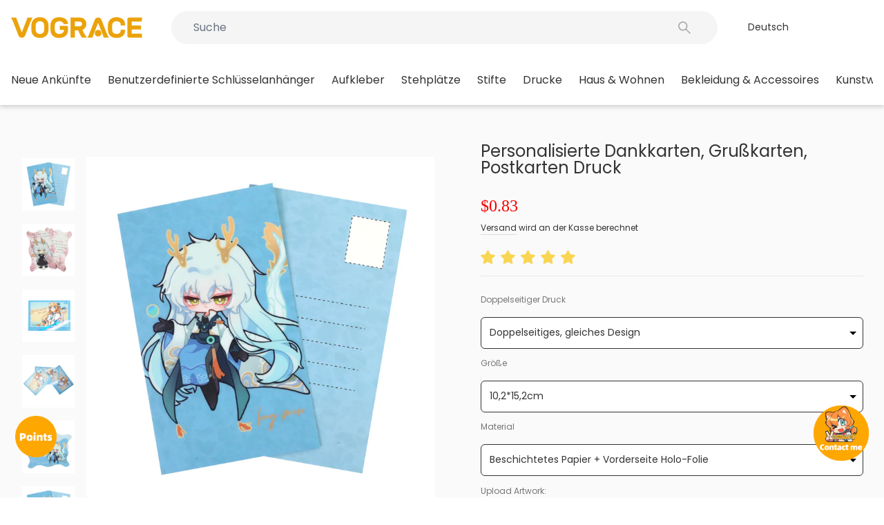

--- FILE ---
content_type: text/css
request_url: https://vograce.com/cdn/shop/t/300/assets/vograce-ambassador.css?v=181907368775461703041767973737
body_size: 2588
content:
.vga-banner{--vograce-section-spacing: 0;--vga-banner-image-desktop-display: none;--vga-banner-image-mobile-display: block}@media (min-width: 768px){.vga-banner{--vga-banner-image-desktop-display: block;--vga-banner-image-mobile-display: none}}.vga-banner__link{display:block;width:100%}.vga-banner__image{width:100%;height:auto;object-fit:contain;object-position:center}.vga-banner__image--desktop{display:var(--vga-banner-image-desktop-display)}.vga-banner__image--mobile{display:var(--vga-banner-image-mobile-display)}.vga-regions-map{position:relative;width:100%;margin:0 auto 32px}@media (min-width: 768px){.vga-regions-map{width:1200px}}.vga-regions-map__background{display:block;width:100%}.vga-regions-map__foreground{position:absolute;top:0;left:0;z-index:1;width:100%;height:100%}.vga-regions-map__line{stroke:#b27e17;stroke-width:2px;stroke-dasharray:var(--vga-dasharray, 300);opacity:0;animation:vga-dash var(--vga-dash-duration, 2s) linear infinite}@keyframes vga-dash{30%,to{opacity:0;stroke-dashoffset:var(--vga-dashoffset-1, 100)}0%{opacity:0;stroke-dashoffset:var(--vga-dashoffset-2, 300)}10%{opacity:1}}.vga-regions-map__point{position:absolute;width:12px;height:12px}@media (min-width: 768px){.vga-regions-map__point{width:20px;height:20px}}.vga-regions-map__point:before{content:"";position:absolute;width:12px;height:12px;margin-top:-6px;margin-left:-6px;background-color:#b27e1766;border-radius:50%;transform-origin:center;animation:vga-pulse-1 2s ease-in-out infinite}@media (min-width: 768px){.vga-regions-map__point:before{width:20px;height:20px;margin-top:-10px;margin-left:-10px}}@keyframes vga-pulse-1{0%{transform:scale(1);opacity:0}50%{opacity:.5}to{transform:scale(2);opacity:0}}.vga-regions-map__point:after{content:"";position:absolute;top:50%;left:50%;width:6px;height:6px;margin-top:-3px;margin-left:-3px;background-color:#b27e17;border-radius:50%;transform-origin:center;animation:vga-pulse-2 2s ease-in-out infinite}@media (min-width: 768px){.vga-regions-map__point:after{width:10px;height:10px;margin-top:-5px;margin-left:-5px}}@keyframes vga-pulse-2{0%,to{transform:scale(1)}50%{transform:scale(1.5)}}.vga-regions-statistics{display:flex;flex-wrap:wrap;gap:32px;justify-content:center;align-items:center}@media (min-width: 768px){.vga-regions-statistics{flex-wrap:nowrap;gap:0}}.vga-regions-statistics__item{display:flex;flex-direction:column;justify-content:center;align-items:center;width:calc(50% - 16px)}@media (min-width: 768px){.vga-regions-statistics__item{width:25%}}.vga-regions-statistics__value,.vga-regions-statistics__desc{color:var(--vograce-color-typography-primary);font-weight:var(--vograce-font-weight-600);line-height:1.5;letter-spacing:0;text-align:center;text-transform:none}.vga-regions-statistics__value{font-size:var(--vograce-font-size-20)}@media (min-width: 768px){.vga-regions-statistics__value{margin-bottom:10px;font-size:var(--vograce-font-size-32)}}.vga-regions-statistics__desc{font-size:var(--vograce-font-size-12);font-weight:var(--vograce-font-weight-500);text-transform:uppercase}@media (min-width: 768px){.vga-regions-statistics__desc{font-size:var(--vograce-font-size-16)}}.vga-intro{padding-top:20px;padding-bottom:34px;background-color:#151523}@media (max-width: 767px){.vga-intro .vograce-container{padding:0}}.vga-intro .vograce-section__heading{--vograce-section-heading-margin-bottom: 88px}.vga-intro .vograce-typography--heading{color:#fff}.vga-intro-ambassador__wrapper{position:absolute;top:-60px;left:0;right:0;display:flex;justify-content:center}@media (min-width: 768px){.vga-intro-ambassador__wrapper{top:-60px;left:50%;right:auto;transform:translate(-50%)}}.vga-intro-ambassador__content{padding:0 16px;overflow-x:auto}@media (min-width: 768px){.vga-intro-ambassador__content{max-width:732px;padding:0;overflow:hidden}}.vga-intro-ambassador__content::-webkit-scrollbar{display:none}.vga-intro-ambassador__list{display:flex;align-items:center;transition:transform .3s ease-in-out}.vga-intro-ambassador__item{--vga-intro-ambassador-item-color: #fff;display:flex;flex-direction:column;flex:0 0 auto;justify-content:center;align-items:center;padding:10px;margin-bottom:0;border-radius:var(--vograce-rounded);cursor:pointer}.vga-intro-ambassador__item.is--active{--vga-intro-ambassador-item-color: #333;background-color:#f8ca26}.vga-intro-ambassador__avatar{--vograce-avatar-width: 81px;--vograce-avatar-height: 81px;--vograce-avatar-rounded: var(--vograce-rounded);border:1px solid #f8ca26}@media (min-width: 768px){.vga-intro-ambassador__avatar{--vograce-avatar-width: 102px;--vograce-avatar-height: 102px}}.vga-intro-ambassador__name{--vograce-typography-color: var(--vga-intro-ambassador-item-color);--vograce-typography-font-size: var(--vograce-font-size-12);--vograce-typography-font-weight: var(--vograce-font-weight-500);--vograce-typography-text-align: center;margin-top:8px}@media (min-width: 768px){.vga-intro-ambassador__name{margin-top:16px}}.vga-intro-ambassador__button-wrapper{display:none;margin-left:var(--vograce-spacing-2)}@media (min-width: 768px){.vga-intro-ambassador__button-wrapper{display:flex;align-items:center}}.vga-intro-ambassador__button{display:flex;justify-content:center;align-items:center;width:36px;height:36px;background-color:#fff;border-radius:50%;color:#333;transform:translate3d(0,-50%,0)}.vga-intro-ambassador__button+.vga-intro-ambassador__button{margin-left:var(--vograce-spacing-2)}.vga-intro-video__wrapper{padding:90px 16px 40px;background-color:#2b2b3b;border-radius:var(--vograce-rounded)}@media (min-width: 768px){.vga-intro-video__wrapper{padding:120px 200px 60px}}.vga-intro-video__content{position:relative;height:192px}@media (min-width: 768px){.vga-intro-video__content{height:580px}}.vga-intro-video__video{position:absolute;top:0;left:0;visibility:hidden;width:100%;height:100%;border-radius:var(--vograce-rounded);object-fit:cover;object-position:center}.vga-intro-video__video.is--active{visibility:visible}.vga-recommended{background-color:#f3f7ff}.vga-recommended__content{position:relative;display:flex;overflow-x:auto;padding:0}.vga-recommended__content::-webkit-scrollbar{display:none}.vga-recommended__content .vograce-slider__arrow--left{left:16px;transform:translate(100%)}.vga-recommended__content .vograce-slider__arrow--right{right:16px;transform:translate(-100%)}.vga-recommended__list{--vograce-container-padding: calc((var(--vograce-container-width-without-padding) / 2));--vga-recommended-list-padding: calc(50vw - var(--vograce-container-padding));padding:0 var(--vga-recommended-list-padding);transition:transform .3s ease-in-out}.vga-recommended__item{flex:0 0 auto;width:200px;margin-bottom:0;border-radius:var(--vograce-rounded);overflow:hidden}@media (min-width: 768px){.vga-recommended__item{width:320px;padding:16px;background-color:#fff}}.vga-recommended__item+.vga-recommended__item{margin-left:16px}@media (min-width: 768px){.vga-recommended__item+.vga-recommended__item{margin-left:24px}}.vga-recommended__item-inner{padding:10px;margin-bottom:10px;background-color:#fff;border-radius:var(--vograce-rounded)}@media (min-width: 768px){.vga-recommended__item-inner{padding:0;margin-bottom:16px;border-radius:0}}.vga-recommended-user{display:flex;align-items:center;margin-bottom:10px}@media (min-width: 768px){.vga-recommended-user{margin-bottom:16px}}.vga-recommended-user__avatar{--vograce-avatar-width: 20px;--vograce-avatar-height: 20px}@media (min-width: 768px){.vga-recommended-user__avatar{--vograce-avatar-width: 42px;--vograce-avatar-height: 42px}}.vga-recommended-user__name{--vograce-typography-color: var(--vograce-color-typography-primary);--vograce-typography-font-size: var(--vograce-font-size-10);--vograce-typography-font-weight: var(--vograce-font-weight-500);--vga-recommended-user-name-spacing: calc(var(--vograce-spacing-1) * 1.5);margin-left:var(--vga-recommended-user-name-spacing)}@media (min-width: 768px){.vga-recommended-user__name{--vograce-typography-font-size: var(--vograce-font-size-16);--vga-recommended-user-name-spacing: var(--vograce-spacing-3)}}.vga-recommended-cover{--vograce-image-width: 100%;--vograce-image-height: 100%;aspect-ratio:1 / 1}.vga-recommended-product{display:flex;align-items:center;padding:6px;margin-bottom:10px;background-color:#f8f8f8;border-radius:var(--vograce-rounded);border:1px solid #fff}@media (min-width: 768px){.vga-recommended-product{padding:16px;margin-bottom:0;border:none}}.vga-recommended-product__image{--vograce-image-width: 52px;--vograce-image-height: 52px;flex:0 0 auto;margin-right:6px}@media (min-width: 768px){.vga-recommended-product__image{--vograce-image-width: 102px;--vograce-image-height: 102px;margin-right:12px}}.vga-recommended-product__name{--vograce-typography-font-size: var(--vograce-font-size-10);--vograce-typography-font-weight: var(--vograce-font-weight-500);--vograce-typography-color: var(--vograce-color-typography-primary);--vga-recommended-product-name-spacing: calc(var(--vograce-spacing-1) * 1.5);margin-bottom:var(--vga-recommended-product-name-spacing)}@media (min-width: 768px){.vga-recommended-product__name{--vga-recommended-product-name-spacing: var(--vograce-spacing-3);--vograce-typography-font-size: var(--vograce-font-size-14)}}.vga-recommended-product__price-wrapper{--vog-recommended-product-price-original-font-size: var(--vograce-font-size-10);--vog-recommended-product-price-font-size: var(--vograce-font-size-12)}@media (min-width: 768px){.vga-recommended-product__price-wrapper{--vog-recommended-product-price-original-font-size: var(--vograce-font-size-16);--vog-recommended-product-price-font-size: var(--vograce-font-size-18)}}.vga-recommended-product__price--original{margin-right:6px}@media (min-width: 768px){.vga-recommended-product__price--original{margin-right:12px}}.vga-recommended-product__price--original,.vga-recommended-product__price--original .cbb-price-symbol,.vga-recommended-product__price--original .cbb-price-digits,.vga-recommended-product__price,.vga-recommended-product__price .cbb-price-symbol,.vga-recommended-product__price .cbb-price-digits{line-height:1.5;letter-spacing:0;text-transform:none}.vga-recommended-product__price--original,.vga-recommended-product__price--original .cbb-price-symbol,.vga-recommended-product__price--original .cbb-price-digits{color:var(--vograce-color-typography-tertiary);font-size:var(--vog-recommended-product-price-original-font-size);text-decoration:line-through}.vga-recommended-product__price,.vga-recommended-product__price .cbb-price-symbol,.vga-recommended-product__price .cbb-price-digits{color:var(--vograce-color-typography-primary);font-size:var(--vog-recommended-product-price-font-size)}.vga-recommended-product__button{--vograce-button-background: var(--vga-recommended-product-button-color);--vograce-button-border: var(--vga-recommended-product-button-color);--vograce-button-background-hover: var(--vga-recommended-product-button-color);--vograce-button-border-hover: var(--vga-recommended-product-button-color);--vograce-button-background-active: var(--vga-recommended-product-button-color);--vograce-button-border-active: var(--vga-recommended-product-button-color);display:none;align-self:flex-end;width:120px}@media (min-width: 768px){.vga-recommended-product__button{display:flex}}.vga-recommended-button{--vograce-button-background: var(--vga-recommended-product-button-color);--vograce-button-border: var(--vga-recommended-product-button-color);--vograce-button-background-hover: var(--vga-recommended-product-button-color);--vograce-button-border-hover: var(--vga-recommended-product-button-color);--vograce-button-background-active: var(--vga-recommended-product-button-color);--vograce-button-border-active: var(--vga-recommended-product-button-color);display:block}@media (min-width: 768px){.vga-recommended-button{display:none}}.vga-products__item{flex:0 0 auto}@media (min-width: 768px){.vga-products__item{width:calc(25% - 18px)}}.vga-products__link-wrapper{display:flex;justify-content:center;align-items:center;padding-top:16px}@media (min-width: 768px){.vga-products__link-wrapper{padding-top:42px}}.vga-products__link{--vograce-button-padding: 0;--vograce-button-font-weight: var(--vograce-font-weight-500);--vga-products-link-after-background-color: transparent;position:relative;border:none}.vga-products__link:hover{--vga-products-link-after-background-color: #585858}.vga-products__link:after{content:"";position:absolute;bottom:0;left:0;width:100%;height:1px;background-color:var(--vga-products-link-after-background-color)}.vga-explore{background-color:#fafafa}.vga-explore .vograce-container{width:1200px}.vga-explore-slider{margin-bottom:20px}@media (min-width: 768px){.vga-explore-slider{margin-bottom:60px}}.vga-explore-video,.vga-explore-product{flex:0 0 auto;border-radius:var(--vograce-rounded);overflow:hidden}@media (min-width: 768px){.vga-explore-video,.vga-explore-product{width:calc(25% - 18px)!important}}.vga-explore-video{width:200px;height:400px}@media (min-width: 768px){.vga-explore-video{height:500px}}.vga-explore-product{width:200px}.vga-explore-product__image{--vograce-image-height: auto;margin-bottom:12px;aspect-ratio:1 / 1}.vga-explore-product__avatar{--vograce-avatar-width: 20px;--vograce-avatar-height: 20px;flex:0 0 auto}@media (min-width: 768px){.vga-explore-product__avatar{--vograce-avatar-width: 32px;--vograce-avatar-height: 32px}}.vga-explore-product__name{flex:1;padding:0 4px;font-weight:var(--vograce-font-weight-500)}@media (min-width: 768px){.vga-explore-product__url{width:148px}}.vga-activities{background-color:#f3f7ff}.vograce-activities__container{--vga-activities-width: 100%;--vga-activities-spacing: var(--vograce-spacing-4);width:var(--vga-activities-width);padding:0 var(--vga-activities-spacing);margin:0 auto}@media (min-width: 768px){.vograce-activities__container{--vga-activities-width: 1200px;--vga-activities-spacing: var(--vograce-spacing-6)}}.vga-activities__content{display:flex;flex-direction:column;justify-content:center;align-items:center}@media (min-width: 768px){.vga-activities__content{flex-direction:row}}.vga-activities__block{--vga-activities-block-gap-top: var(--vograce-spacing-4);--vga-activities-block-gap-left: 0;flex:1;width:100%}@media (min-width: 768px){.vga-activities__block{--vga-activities-block-gap-top: 0;--vga-activities-block-gap-left: var(--vograce-spacing-6)}}.vga-activities__block+.vga-activities__block{margin-top:var(--vga-activities-block-gap-top);margin-left:var(--vga-activities-block-gap-left)}.vga-activities-regions__item{--vga-activities-regions-item-gap: var(--vograce-spacing-4);display:flex;margin-bottom:0}@media (min-width: 768px){.vga-activities-regions__item{--vga-activities-regions-item-gap: var(--vograce-spacing-8)}}.vga-activities-regions__item+.vga-activities-regions__item{margin-top:var(--vga-activities-regions-item-gap)}.vga-activities-regions__icon{--vga-activities-regions-icon-sizing: var(--vograce-font-size-14);position:relative;top:2px;width:var(--vga-activities-regions-icon-sizing);height:var(--vga-activities-regions-icon-sizing);margin-right:var(--vograce-spacing-2);fill:var(--vograce-color-primary)}@media (min-width: 768px){.vga-activities-regions__icon{--vga-activities-regions-icon-sizing: var(--vograce-font-size-20)}}.vga-activities-regions__name{--vga-activities-regions-name-font-size: var(--vograce-font-size-14);color:var(--vograce-color-typography-primary);font-size:var(--vga-activities-regions-name-font-size);font-weight:var(--vograce-font-weight-500);line-height:1.5;letter-spacing:0;text-transform:none}@media (min-width: 768px){.vga-activities-regions__name{--vga-activities-regions-name-font-size: var(--vograce-font-size-16)}}.vga-activities-image{--vog-activities-image-sizing: 100%;--vog-activities-image-rounded: var(--vograce-rounded);width:var(--vog-activities-image-sizing);height:var(--vog-activities-image-sizing);border-radius:var(--vog-activities-image-rounded);overflow:hidden}@media (min-width: 768px){.vga-activities-image{--vog-activities-image-sizing: 385px}}.vga-activities-image img{width:100%;height:100%;border-radius:var(--vog-activities-image-rounded);object-fit:cover;object-position:center}.vga-strengths-items{background-color:#fffce3;border-radius:var(--vograce-rounded)}.vga-strengths-items__list{display:flex;flex-direction:column;justify-content:space-between;align-items:center;padding:var(--vograce-spacing-8) 0}@media (min-width: 768px){.vga-strengths-items__list{flex-direction:row;padding:0}}.vga-strengths-items__item{display:flex;flex-direction:column;flex:1;justify-content:center;align-items:center;padding:0 var(--vograce-spacing-14);margin:0;text-align:center}@media (min-width: 768px){.vga-strengths-items__item{padding:var(--vograce-spacing-8) var(--vograce-spacing-14)}}.vga-strengths-items__item+.vga-strengths-items__item{margin-top:var(--vograce-spacing-8)}@media (min-width: 768px){.vga-strengths-items__item+.vga-strengths-items__item{margin-top:0}}.vga-strengths-items__icon{--vga-strengths-items-icon-sizing: var(--vograce-font-size-32);--vga-strengths-items-icon-spacing: var(--vograce-spacing-3);width:var(--vga-strengths-items-icon-sizing);height:var(--vga-strengths-items-icon-sizing);margin-bottom:var(--vga-strengths-items-icon-spacing)}@media (min-width: 768px){.vga-strengths-items__icon{--vga-strengths-items-icon-sizing: var(--vograce-font-size-42);--vga-strengths-items-icon-spacing: var(--vograce-spacing-5)}}.vga-strengths-items__title{--vograce-typography-color: var(--vograce-color-typography-primary);--vograce-typography-font-size: var(--vograce-font-size-14);--vograce-typography-text-transform: uppercase;--vga-strengths-items-title-spacing: var(--vograce-spacing-2);margin-bottom:var(--vga-strengths-items-title-spacing)}@media (min-width: 768px){.vga-strengths-items__title{--vograce-typography-font-size: var(--vograce-font-size-20);--vograce-typography-text-align: center;--vga-strengths-items-title-spacing: var(--vograce-spacing-4)}}.vga-strengths-items__desc{--vograce-typography-color: var(--vograce-color-typography-secondary);--vograce-typography-font-size: var(--vograce-font-size-12);--vograce-typography-text-align: center;--vograce-typography-text-transform: capitalize}@media (min-width: 768px){.vga-strengths-items__desc{--vograce-typography-font-size: var(--vograce-font-size-14)}}.vga-strengths-brands{--vga-strengths-brands-spacing: var(--vograce-spacing-5);padding:var(--vga-strengths-brands-spacing) 0;overflow:hidden}@media (min-width: 768px){.vga-strengths-brands{--vga-strengths-brands-spacing: var(--vograce-spacing-10)}}.vga-strengths-brands__list{display:flex;align-items:center}.vga-strengths-brands__item{--vga-strengths-brands-item-gap: var(--vograce-spacing-3);display:flex;flex:0 0 auto;justify-content:center;align-items:center;width:268px;height:90px;margin-bottom:0;margin-right:var(--vga-strengths-brands-item-gap);background-color:#fff;border-radius:var(--vograce-rounded);box-shadow:3px 4px 4px #0000001a}@media (min-width: 768px){.vga-strengths-brands__item{--vga-strengths-brands-item-gap: var(--vograce-spacing-6)}}.vga-popover{position:absolute;width:240px;padding:16px;display:none;background-color:#fff;border-radius:var(--vograce-rounded);box-shadow:2px 1px 11px #0000001a;transition:opacity .5s ease-in-out,transform .5s ease-in-out;opacity:0;transform:translateY(10px)}.vga-popover.vga-popover--open{display:block;opacity:1}.vga-popover.vga-popover--fading-out{opacity:0;transform:translateY(-10px)}.vga-popover.vga-popover--fading-in{opacity:1;transform:translateY(0)}.vga-popover__user{margin-bottom:var(--vograce-spacing-4)}.vga-popover__avatar{--vograce-avatar-width: 42px;--vograce-avatar-height: 42px;--vga-popover-avatar-margin-right: var(--vograce-spacing-3);margin-right:var(--vga-popover-avatar-margin-right)}.vga-popover__name{--vograce-typography-font-size: var(--vograce-font-size-14);--vograce-typography-font-weight: var(--vograce-font-weight-500)}.vga-popover__region{--vograce-typography-color: var(--vograce-color-typography-secondary);--vograce-typography-font-size: var(--vograce-font-size-12)}.vga-popover__description{--vograce-typography-color: var(--vograce-color-typography-secondary);--vograce-typography-font-size: var(--vograce-font-size-12);--vga-popover-description-margin-bottom: var(--vograce-spacing-4);margin-bottom:var(--vga-popover-description-margin-bottom)}.vga-drawer__user{--vga-drawer-user-margin-bottom: var(--vograce-spacing-2);margin-bottom:var(--vga-drawer-user-margin-bottom)}.vga-drawer__avatar{--vograce-avatar-width: 40px;--vograce-avatar-height: 40px;margin-right:var(--vograce-spacing-3)}@media (min-width: 768px){.vga-drawer__avatar{--vograce-avatar-width: 60px;--vograce-avatar-height: 60px}}.vga-drawer__nickname{--vograce-typography-font-weight: var(--vograce-font-weight-500);--vograce-typography-color: var(--vograce-color-typography-primary);--vga-drawer-nickname-margin-bottom: var(--vograce-spacing-2);margin-bottom:var(--vga-drawer-nickname-margin-bottom)}.vga-drawer__region{--vograce-typography-font-size: var(--vograce-font-size-10)}@media (min-width: 768px){.vga-drawer__region{--vograce-typography-font-size: var(--vograce-font-size-14)}}.vga-drawer__description{--vograce-typography-font-size: var(--vograce-font-size-12);--vga-drawer-description-padding: var(--vograce-spacing-3);--vga-drawer-description-margin-bottom: var(--vograce-spacing-3);--vga-drawer-description-border-radius: var(--vograce-rounded);padding:var(--vga-drawer-description-padding);margin-bottom:var(--vga-drawer-description-margin-bottom);border-radius:var(--vga-drawer-description-border-radius);box-shadow:2px 3px 6px #0000001a}.vga-drawer__scroll{height:calc(80vh - 280px);padding:0 24px;margin-left:-24px;margin-right:-24px;overflow-y:auto}.vga-drawer__video{--vga-drawer-video-height: 275px;--vga-drawer-video-margin-bottom: var(--vograce-spacing-3);--vga-drawer-video-border-radius: var(--vograce-rounded);width:100%;height:var(--vga-drawer-video-height);margin-bottom:var(--vga-drawer-video-margin-bottom);border-radius:var(--vga-drawer-video-border-radius);overflow:hidden}.vga-drawer__video video{width:100%;height:100%;object-fit:cover;object-position:center}.vga-drawer__products{--vga-drawer-products-gap: var(--vograce-spacing-4);padding:0 var(--vograce-spacing-6);margin-left:-24px;margin-right:-24px;overflow-y:auto}.vga-drawer__product{--vga-drawer-product-padding: var(--vograce-spacing-3) var(--vograce-spacing-4);--vga-drawer-product-border-radius: var(--vograce-rounded);padding:var(--vga-drawer-product-padding);border-radius:var(--vga-drawer-product-border-radius);box-shadow:2px 3px 6px #0000001a}.vga-drawer__product+.vga-drawer__product{margin-top:var(--vga-drawer-products-gap)}.vga-drawer__product-img{--vograce-image-width: 82px;--vograce-image-height: 82px;--vga-drawer-product-img-margin-right: var(--vograce-spacing-3);margin-right:var(--vga-drawer-product-img-margin-right)}@media (min-width: 768px){.vga-drawer__product-img{--vograce-image-width: 162px;--vograce-image-height: 162px}}.vga-drawer__product-user{--vga-drawer-product-user-margin-bottom: var(--vograce-spacing-2);margin-bottom:var(--vga-drawer-product-user-margin-bottom)}@media (min-width: 768px){.vga-drawer__product-user{--vga-drawer-product-user-margin-bottom: var(--vograce-spacing-3)}}.vga-drawer__product-avatar{--vograce-avatar-width: 24px;--vograce-avatar-height: 24px;--vga-drawer-product-avatar-margin-right: var(--vograce-spacing-3);margin-right:var(--vga-drawer-product-avatar-margin-right)}.vga-drawer__product-nickname{--vograce-typography-color: var(--vograce-color-typography-primary);--vograce-typography-font-size: var(--vograce-font-size-12);--vograce-typography-font-weight: var(--vograce-font-weight-500)}.vga-drawer__product-description{--vograce-typography-font-size: var(--vograce-font-size-12)}.vga-drawer__product-button{display:none}@media (min-width: 768px){.vga-drawer__product-button{--vga-drawer-product-button-width: 148px;display:flex;width:var(--vga-drawer-product-button-width);margin-top:var(--vograce-spacing-1)}}.vga-popup-button{--vograce-button-height: 32px;--vograce-button-line-height: 32px}
/*# sourceMappingURL=/cdn/shop/t/300/assets/vograce-ambassador.css.map?v=181907368775461703041767973737 */


--- FILE ---
content_type: text/css
request_url: https://cdn.shopify.com/extensions/019be5ab-8ebc-75ca-b2a5-8620845a698e/v1.3.0/assets/common.bundle.css
body_size: 1968
content:
.checkbox-card{cursor:pointer}form.cart{position:relative}form.cart .cart-select{position:absolute;left:0;top:0}form.cart .div-cart-select{cursor:pointer}.a-btn-verify-image{display:none}.a-tracking-number{text-decoration:underline}.grid-select-product-wrap-container{display:block}.input-quantity{border-color:#aaa;text-transform:uppercase;letter-spacing:.3em;font-size:.75em;height:43.59px;line-height:43.59px}.select2-container .select2-selection--single{height:43.59px;line-height:43.59px}.select2-container--default .select2-selection--single .select2-selection__rendered,.select2-container--default .select2-selection--single .select2-selection__arrow{line-height:43.59px;height:43.59px}.select2-container--default .select2-selection--single{background:rgba(0,0,0,0);border-radius:0}.grid-select-product-wrap select,.grid-select-product-wrap .select2{margin-right:5px}.grid-select-product-wrap .grid-select-product-wrap-container .grid-select-product-box-1{display:flex;flex-direction:row;justify-content:center;width:100%}.grid-select-product-box-2{width:100%;display:flex;margin-top:40px}.div-input-quantity{margin-right:5px}.product-express-tbody td{width:1px;white-space:nowrap;word-break:keep-all}.div-shipping-bottom-production-time{margin-top:30px;text-align:justify}.select2-wrap-products:after{position:absolute;top:-30px;left:18%;font-size:16px;font-weight:700;color:#000;text-transform:uppercase;letter-spacing:1px;content:"Product"}.btn-count-express{height:43.59px;line-height:inherit;margin-top:19px}.grid-select-product-box-1 label{display:grid;width:25%}.layui-layer-btn .layui-layer-btn0{border-color:#528ec1 !important;background-color:#528ec1 !important;padding:8px 20px !important;line-height:1.42 !important;transition:background-color .2s ease-out;display:inline}.layui-layer-btn a{height:auto}.layui-layer-btn1{padding:8px 20px}.layui-layer-title{border-bottom:0}.a-btn-verify-image,.a-buy-again{text-decoration:underline}img.img-flag{max-width:100%;margin:0 !important;display:inherit !important;height:15px;width:18px}.main-products-catalogue{background:#e7e1db}.products--catalogue-logo{margin:0 auto;display:flex;width:948.7046px}.main-products-catalogue .page-content--products-catalogue{padding-top:25px}.main-products-catalogue .div-logo{margin-bottom:3rem}.main-products-catalogue .company-profile{overflow-wrap:anywhere;word-break:break-word;width:75%;margin:0 auto 3rem}.main-products-catalogue .company-profile h3{line-height:1.5;font-weight:400;width:50%;text-align:right;padding-right:20px}.main-products-catalogue .company-profile h3 img{width:75%}.main-products-catalogue .company-profile .company-img{width:54%;position:relative;box-sizing:border-box;display:block;max-width:100%;float:right;clear:none;z-index:2;padding:0 0 0 20px}.main-products-catalogue .company-profile .company-img .company-png{position:relative;z-index:2}.main-products-catalogue .company-profile .company-img .circel{position:absolute;width:264px;height:264px;left:-112px;bottom:-112px;z-index:1}.company-desc{text-align:left;line-height:1.6;position:relative;z-index:3}.company-desc p{margin-bottom:5px;text-indent:2em}.product-catalogue-wrap .product-catalogue-box{min-height:200px;margin-bottom:20px}.product-catalogue-wrap .product-catalogue-box .product-title{text-transform:capitalize}.product-catalogue-wrap .product-catalogue-box .box-header{height:58px;width:100%;background-size:100% 100% !important;line-height:58px;text-align:center;font-size:1.5em;color:#3e3a39}.product-catalogue-wrap .product-catalogue-box .box-middle{width:100%;border:1px solid #3e3a39;border-top:0;border-bottom-left-radius:5px;border-bottom-right-radius:5px;display:flex;flex-direction:row;flex-wrap:wrap;padding:15px 0 15px 0}.product-catalogue-wrap .product-catalogue-box .box-middle .div-img-box{display:flex;width:48%;margin:1.33%;margin-bottom:15px;position:relative;overflow:hidden}.product-catalogue-wrap .product-catalogue-box .box-middle .div-img-box:nth-child(2n+2){margin-right:1.32%;margin-left:0}.product-catalogue-wrap .product-catalogue-box .box-middle .div-img-box img{width:100%;position:relative;z-index:2}.product-catalogue-wrap .product-catalogue-box .box-middle .div-img-box .text-desc{position:absolute;opacity:.9;top:-100%;transition:.5s;color:#000;padding:45px 20px 20px;background:#fff;width:100%;height:100%;z-index:1}.product-catalogue-wrap .product-catalogue-box .box-middle .div-img-box .text-desc2{position:absolute;top:0;left:0;width:100%;height:100%;background-size:100% 100% !important}.product-catalogue-wrap .product-catalogue-box .box-middle .div-img-box .text-desc2{padding:18% 8% 10%;opacity:0;display:none;position:absolute}.box-middle table{max-width:100% !important;table-layout:auto !important;width:100% !important}.box-middle table td{width:auto !important}.box-middle table colgroup{width:auto}.box-middle table td{width:auto !important;word-wrap:break-word}.text-desc2-child{overflow-x:hidden;overflow-y:auto;height:100%;position:relative}.text-desc2 p{margin-bottom:5px}.text-desc2 table tr,.text-desc2 table tr td{padding:5px 15px !important}.text-desc2 .os-content{padding-top:20px !important}.product-catalogue-wrap .product-catalogue-box .box-middle .div-img-box .text-desc2 .a-view{display:inline-block;height:50px;padding:15px 20px 0 20px;background:rgba(0,0,0,.3);border:1px solid #fff;font-size:16px;font-weight:300;line-height:16px;color:#fff;-moz-border-radius:4px;-webkit-border-radius:4px;border-radius:4px;position:absolute;top:0;right:0}.text-desc2-cont{display:flex;justify-content:space-between}.social-wrap{display:flex;width:50%;margin:0 auto 40px;justify-content:center}.social-wrap .social-left{font-weight:500;margin-right:20px}.social-wrap .social-left a{text-decoration:none;position:relative;display:inline-block}.social-wrap .social-right p{margin-bottom:2px;font-size:13px}.to_bo_continue{text-align:center;margin-bottom:20px}#add-product-favorite.active{color:#d0021b}.checkout-wrap{position:relative}.checkout-wrap .button-checkout-same-div{position:absolute;width:100%;height:100%;left:0;top:0;z-index:2;cursor:pointer}.checkout-wrap .cart__checkout{position:relative;z-index:1}.btn-upload-my-file{content:"Upload File";display:inline-block;padding:0 20px;line-height:40px;border-radius:3px;background:#2b2b2b;border:1px solid #2b2b2b;font-size:14px;cursor:pointer;color:#fff;text-transform:uppercase;letter-spacing:2px;font-family:Inconsolata,sans-serif;font-weight:700;text-shadow:0 1px rgba(0,0,0,.1);transition:all .2s linear;margin-bottom:15px}.layui-upload-file{display:none}.upload-file-item1{display:flex}.layui-progress{margin-bottom:15px;display:flex;align-items:center;margin-left:5px}.upload-file-list,.select-file-list{margin-left:10px;margin-bottom:10px;display:flex;position:relative}.upload-file-list a,.select-file-list a{display:flex;justify-self:unset;align-items:center;margin-right:10px;position:relative;min-width:80px;height:120px}.upload-file-list a img,.select-file-list a img{height:41.21px}.upload-file-list a .close,.select-file-list a .close{position:absolute;right:-8px;top:-8px;background:rgba(0,0,0,.4);border-radius:50%;width:13px;height:13px;line-height:10px;text-align:center;color:#fff;font-size:12px;line-height:11px}.upload-file-list .file-wrap,.select-file-list .file-wrap{display:flex;margin-right:10px;position:relative;height:41.21px;align-items:center;justify-content:center;width:35px;border:1px solid #999;border-radius:5px}.upload-file-list .file-wrap i,.select-file-list .file-wrap i{color:#999}.a-customer-cart-file{display:flex;margin-bottom:5px}.cart__product-meta{max-width:100%}.cart-content-wrap{display:flex}.cart__page-col:last-child{height:100%}.cart__page-col-left{width:63%;padding-right:2%}.cart__page-col-right{width:35%}@media screen and (max-width: 992px){.checkbox-card{display:none}.select2-count-price,.select2-products,.select2-products-variant,.input-quantity{width:100%;max-width:100%;margin-bottom:10px}.grid-select-product-wrap .grid-select-product-wrap-container .grid-select-product-box-1{display:flex;flex-direction:column;justify-content:center;width:100%;padding:8px;font-size:16px}.grid-select-product-wrap .grid-select-product-wrap-container .grid-select-product-box-1 .select2-container .select2-selection--single .select2-selection__rendered{padding:0 10px}.grid-select-product-wrap .grid-select-product-wrap-container .grid-select-product-box-1 .select2-container--default{margin-bottom:10px}.div-input-quantity{margin-right:0}.grid-select-product-wrap .grid-select-product-wrap-container .grid-select-product-box-2{margin-top:25px}.grid-select-product-wrap .grid-select-product-wrap-container .grid-select-product-box-2 .layui-table{margin:0 8px;max-width:100%}.grid-select-product-wrap .grid-select-product-wrap-container .grid-select-product-box-2 .layui-table td,th{width:1px;white-space:pre-wrap;word-break:break-word;display:table-cell}.div-shipping-bottom-production-time{padding:8px}.grid-select-product-box-1 label{width:100%}.btn-count-express{height:43.59px;line-height:inherit;margin-top:10px}.input-quantity{color:#444;font-size:12px !important}.btn-count-shipping{margin-bottom:5px}.product-catalogue-wrap .product-catalogue-box .box-middle .div-img-box{display:flex;width:100%;margin:1.33%;margin-bottom:15px;position:relative;overflow:hidden}.product-catalogue-wrap .product-catalogue-box .box-middle .div-img-box:nth-child(2n+2){margin-right:1.32%;margin-left:0}.main-products-catalogue .company-profile{width:100%}.main-products-catalogue .company-profile h3{display:none}.main-products-catalogue .company-profile .company-img{width:100%;padding:0}.main-products-catalogue .company-profile .circel{display:none}.box-middle table{width:auto;max-width:100%}.text-desc2 table tr,.text-desc2 table tr td{padding:4px 6px !important}.cart__page .cart_product_single{position:relative}.cart__page .cart-select{float:none;display:flex}.cart__page .cart_product_single .checkbox-card{position:absolute;left:0;top:0px}.cart__page .cart__image{flex:auto !important}.upload-file-item1{flex-direction:column}.upload-file-item1 .btn-upload-my-file{width:80%;margin:0 auto 15px}.upload-file-list{justify-content:center}.upload-file-cent-wrap{text-align:center;justify-content:center;margin-top:5px}.cart-content-wrap{display:inherit}.cart__price{padding-top:10px}.cart__page-col-left{width:100%}.cart__page-col-right{width:100%}.div-single-total-product-price-wrap{padding-top:10px}.cart__page-col:last-child{flex:auto}}.a-view-available{text-decoration:underline}.cart__page .checkbox-card{vertical-align:middle;float:none;display:flex;padding-left:0;margin-right:15px}.cart__page .cart__image{display:flex;align-items:center}.div-custom-upload .file-properties{margin:0;max-width:100%;line-height:1;height:auto;cursor:pointer;background:rgba(0,0,0,0);border:0;padding:4px 0;width:100%}.cart-notes,#appikon-discount-code{border:1px solid;border-color:#000}.cart-notes:focus,.cart-notes:focus-visible,#appikon-discount-code:focus,#appikon-discount-code:focus-visible{outline:none;border:2px solid #0078bd}.div-single-total-product-price-wrap{display:flex}.div-single-total-product-price{display:flex;flex-direction:column}.pt ul.shopify-tabs{margin:0px;padding:0px;list-style:none;display:flex}.pt ul.shopify-tabs>li{display:inline-block;padding:10px 15px;cursor:pointer;background-color:#2b2b2b;color:#fff;margin-left:2px}.pt ul.shopify-tabs li:first-child{margin-left:0px}.pt ul.shopify-tabs>li.current{background-color:#2b2b2b;text-decoration-color:#2b2b2b;text-decoration:underline;font-weight:600;color:#fff}.pt .shopify-tab-content{display:none;background:#f0f0f0;padding:15px;border:1px solid #2b2b2b}.pt .shopify-tab-content.current{display:block;border:1px solid #2b2b2b}.shopify-tab-content iframe{max-height:340px}.order-detail-tbody td{word-break:break-word}.footer__social{display:flex;flex-wrap:wrap}.discount-wrapper{margin-top:20px;margin-bottom:20px}.discount-wrapper .discount-tiers h4{font-size:1em;margin-bottom:10px}.discount-wrapper .discount-table{width:100%;border-collapse:collapse}.discount-wrapper .discount-table th,.discount-wrapper .discount-table td{border:1px solid #ddd;padding:8px;text-align:left}.discount-wrapper .discount-table th{background-color:#8ac898;border-color:#c0b8b8;color:#fff;border-width:3px;font-size:17px;padding:6px;text-align:center;border-style:solid;font-weight:bold}.discount-wrapper .discount-table tbody tr:nth-child(even){color:#d0021b;background-color:#fff;font-family:inherit;font-size:inherit}.discount-wrapper .discount-table tbody td{background-color:#fff;border-color:#c0b8b8;color:inherit;border-width:1px;font-size:15px;padding:6px;text-align:center;border-style:solid}.discount-wrapper .discount-table tbody td.td-left{color:#000 !important}.discount-price{color:#d0021b;font-weight:bold}#results-count{margin-top:10px;justify-content:end;margin-right:10px;align-items:center}#results-count .button-container .my-store-button{font-size:16px}


--- FILE ---
content_type: text/css
request_url: https://cdn.shopify.com/extensions/019be5ab-8ebc-75ca-b2a5-8620845a698e/v1.3.0/assets/design.css
body_size: 612
content:
.my-design-show_btn {
    text-decoration: underline;
    cursor: pointer;
}
.library-box {
    padding: 20px;
    background-color: #fff;
}
.layui-input {
    width: 40%;
    height: 38px;
    line-height: 1.3;
    line-height: 38px;
    border-width: 1px;
    border-style: solid;
    background-color: #fff;
    color: rgba(0, 0, 0, .85);
    border-radius: 2px;    
    font-size: 14px;
    margin: 10px 0;
}
.layui-btn-group {
    margin-top: 10px;
}
.layui-input:hover, .layui-textarea:hover {
    border-color: #d2d2d2 !important;
}
.select-show_style {
    width: 28rem;
    height: 38px;
    font-size: 14px;
    display: flex;
    align-items: center;
    justify-content: space-between;
    margin-bottom: 10px;
    margin-top: 10px;
}
.select-show_style select {
    width: 81%;
    height: 100%;
    line-height: 38px;
    font-size: 14px;
    padding: 0 15px;
    border: 1px solid #f3f3f3;
}
/* .date-photos {
    display: flex;
    align-items: center;
    flex-wrap: wrap;
} */
.date-photos.flex-wrap {
    display: flex;
    align-items: center;
    justify-content: space-between;
    flex-wrap: wrap;
}
.date-show_photos {
    height: 65%;
    overflow-y: scroll;
}
.div-custom-upload .date-show_photos {
    max-height: 45vh;
    min-height: 25vh;
}
/* 隐藏滚动条 */
.date-show_photos {
    scrollbar-width: none; /* Firefox */
    -ms-overflow-style: none; /* IE/Edge */
}

.date-show_photos::-webkit-scrollbar {
    display: none; /* Chrome, Safari, Opera */
}
.date-show_photos .date-item {
    font-size: 18px;
    padding-top: 10px;
    padding-bottom: 10px;
}
.date-show_photos .date-photo_item {
    /* width: 12%; */
    position: relative;
    /* margin: 2%; */
    box-sizing: border-box;
    aspect-ratio: 1 / 1; 
    border-radius: 10px;
    border: 1px solid #eee;
    box-shadow: 0 1px 2px 0 #eee;
}
.date-show_photos .date-photo_item img {
    width: 100%;
    height: 100%;
    object-fit: cover;
}
.date-show_photos .date-photo_item .image_item {
    position: relative;
    width: 100%;height: 100%;
    border-radius: 8px; 
    cursor: pointer;
    overflow: hidden;
}
.date-show_photos .date-photo_item .image_name {
    width: 100%;
    text-align: center;
    font-size: 12px;
    padding-top: 5px;
    position: relative;
}
.date-show_photos .date-photo_item .image_name .title_item {
    width: 100%;
    display: block;
    margin-bottom: 5px;
    position: relative;
    cursor: pointer;
}
.date-show_photos .date-photo_item .image_name .title_item p {
    width: 100%;
    white-space: nowrap;
    overflow: hidden;
    text-overflow: ellipsis;
}
.date-show_photos .date-photo_item  .title-tip_item {
    position: absolute;
    left: 15%;
    top: -10px;
    transform: translateY(-100%);
    width: max-content;
}
.date-show_photos .date-photo_item  .title-tip_item .item-toop-tip_arrow{
    width: 8px;
    height: 8px;
    background-color: rgb(17 24 39/var(--tw-bg-opacity));
    transform: rotate(45deg);
    position: absolute;
    bottom: -4px;
    left: 10px;
}
.date-show_photos .date-photo_item .select_item {
    position: absolute;
    left: 15px;
    top: 5px;
}
.date-show_photos .date-photo_item .bottom-options{
    width: 100%;
    position: absolute;
    bottom: 15px;
    left: 0;
    display: flex;
    align-items: center;
    justify-content: space-between;
    padding: 0 15px;
    font-size: 14px;
    color: #1E9FFF;
    font-weight: blod;
}
.date-show_photos .date-photo_item .bottom-options i, .date-show_photos .date-photo_item .bottom-options > p {
    cursor: pointer;
    margin-bottom: 5px;
}
@media screen and (max-width: 750px) { 
    .layui-input {
        width: 100%;
    }
    .select-show_style {
        width: 100%;
    }
    .date-show_photos .date-photo_item {
        width: 48%;
        margin-bottom: 10px;
    }
}
.layui-btn-group {
    width: 100%;
    display: flex;
    align-items: center;
    justify-content: flex-end;
    padding-top: 20px;
    font-size: 14px;
}
.layui-btn-group .del-btn{
    text-decoration: underline;
    cursor: pointer;
    margin-right: 30px;
}
.layui-btn-group .download-btn{
    text-decoration: underline;
    cursor: pointer;
}
.list-tags {
    width: 100%;
    display: flex;
    align-items: center;
    justify-content: flex-start;
    margin-top: 10px;
}
.list-tags .tag_item {
    min-width: 150px;
    text-align: center;
    padding: 10px 0;
    cursor: pointer;
}
.list-tags .tag_item span{
    padding: 10px 0;
}
.list-tags .tag_item.active span {
    border-bottom: 1px solid #000;
}
.list-tags .tag_item span:hover {
    border-bottom: 1px solid #000;
}

--- FILE ---
content_type: text/javascript
request_url: https://vograce.com/cdn/shop/t/300/assets/eventEmitter.js?v=28258672093585647011767973723
body_size: -439
content:
class EventEmitter{events=new Map;on(name,fn){this.events.has(name)||this.events.set(name,new Set),this.events.get(name).add(fn)}trigger(name,...args){if(!this.events.has(name))return!1;this.events.get(name).forEach(fn=>fn.apply(this,args))}remove(name,fn){if(!fn)return this.events.delete(name);const fns=this.events.get(name);fns&&fns.has(fn)&&fns.delete(fn)}once(name,fn){const onceFn=(...args)=>{fn.apply(this,args),this.remove(name,onceFn)};this.on(name,onceFn)}}window.vograceEventEmitter=new EventEmitter;
//# sourceMappingURL=/cdn/shop/t/300/assets/eventEmitter.js.map?v=28258672093585647011767973723


--- FILE ---
content_type: text/javascript
request_url: https://vograce.com/cdn/shop/t/300/assets/vograce-ambassador.js?v=112959871385528177651769175866
body_size: 9448
content:
(_=>{function fetchUsersData(){return[{id:"julia_gisella",name:"julia_gisella",avatarUrl:"https://cdn.shopify.com/s/files/1/0336/9297/5240/files/vga_avatar_julia_gisella.png?v=1757409679",region:{country:"United Kingdom",x:536,y:174},homepage:"https://www.juliagisella.com",description:"Julia Gisella is known and famous as an Artist, Instagrammer, YouTuber, and well-known social media influencer by profession. Julia Gisella is popularly known for her innovative art videos in which she draws and blends celebrities.",videoUrl:"https://cdn.shopify.com/videos/c/o/v/645e8bb12558464a9aed94186049cbde.mp4",products:[{image:"https://cdn.shopify.com/s/files/1/0336/9297/5240/files/vga_Julia-2.png?v=1757397267",description:""}]},{id:"the_little_toot",name:"the_little_toot",avatarUrl:"https://cdn.shopify.com/s/files/1/0336/9297/5240/files/vga_avatar_the_little_toot.png?v=1757409678",region:{country:"United Kingdom",x:540,y:196},homepage:"",description:"little toot, a non binary digital artist and clown enthusiast from the UK. Well known for my fast food mascot and LGBTQ+ art",videoUrl:"https://cdn.shopify.com/videos/c/o/v/9c3d03cb4c364ab9ae3135c98f298593.mp4",products:[{image:"https://cdn.shopify.com/s/files/1/0336/9297/5240/files/vga_the_little_toot-1.png?v=1757397249",description:`I was contacted by Vograce last year and have had the pleasure to work with them on many occasions! They have all been kind and patient with my needs and given me so many lovely opportunities to showcase my work! (Check out my profile!) 
The website is simple and clean to navigate and thanks to the step by step links and videos, making merch with Vograce is easy!`}]},{id:"yolk.ii",name:"yolk.ii",avatarUrl:"https://cdn.shopify.com/s/files/1/0336/9297/5240/files/vga_avatar_yolk.ii.png?v=1757409676",region:{country:"Canada",x:146,y:183},homepage:"https://ko-fi.com/K3K7IO56D/shop",description:"Is a Canadian digital artist recognized for character-focused illustrations and animations. ",videoUrl:"https://cdn.shopify.com/videos/c/o/v/994c933bacda417f9ae8efddf8464416.mp4",products:[{image:"https://cdn.shopify.com/s/files/1/0336/9297/5240/files/yolk2.png?v=1757492279",description:`Hey guys! Its JJ, mostly known as yolk.ii. Im an 18 year old artist from canada.
Ever since I could remember I've been creating art, Ive explored many side quests and different mediums and styles slowly leveling up eventually leading me to posting my characters and selling trinkets and designs online. Every project feels like unlocking an achievement!
Through my art journey vograce has worked with me various times, their site has allowed me to create many diverse trinkets. Their quality is incredible, the options available make the experience feel like in game customizations. Working with them I've never encountered a problem, they are trustworthy to team up with for further quests! My personal favourite is their epoxy keychain, collecting them feels like I'm collecting Enchanted items from my favourite games!
The best part is how easy it is to navigate the site as well as how accessible it is to any level players as they have now lowered their minimum quantity for acrylic keychains/ standees and pins to just one piece!
I look forward to every new upgrade they make!
We make it real together. `},{image:"https://cdn.shopify.com/s/files/1/0336/9297/5240/files/yolk.ii__1.png?v=1769174870",description:"The best part is how easy it is to navigate the site as well as how accessible it is to any level players as they have now lowered their minimum quantity for acrylic keychains/ standees and pins to just one piece! "}]},{id:"creamimy",name:"creamimy",avatarUrl:"https://cdn.shopify.com/s/files/1/0336/9297/5240/files/vga_avatar_creamimy.png?v=1757409678",region:{country:"France",x:554,y:221},homepage:"https://creamimy.com/",description:"Creamimy is a French artist with a global following of over 5 million subscribers. As a passionate Disney fan, she shares her original creations with audiences worldwide, blending artistry with imagination to bring joy and inspiration to her community.",videoUrl:"https://cdn.shopify.com/videos/c/o/v/cc444c6055354ef2a16df50bf544d5c3.mp4",products:[{image:"https://cdn.shopify.com/s/files/1/0336/9297/5240/files/vga_Creamimy-3.png?v=1757397248",description:"Thank you Vograce for this collaboration, we have been working together for a few years now, and I am still amazed by the products you create for me. I am delighted to be able to offer my customers such high-quality products."}]},{id:"xMaruu11",name:"xMaruu11",avatarUrl:"https://cdn.shopify.com/s/files/1/0336/9297/5240/files/vga_avatar_xMaruu11.png?v=1757409675",region:{country:"Texas, United States",x:230,y:290},homepage:"",description:"Maruu is a professional animator and comic creator. She has been working on her webcomic Double Hearted with her friend Kitsuneisi. Thanks to VOGRACE, they are now able to launch their own merch shop to support their story.",videoUrl:"https://cdn.shopify.com/videos/c/o/v/c1b3847aff274468b9cb7667abb9fd61.mp4",products:[{image:"https://cdn.shopify.com/s/files/1/0336/9297/5240/files/vga_xMaruu11-2_75bc767c-7024-40e5-a89b-c4e1c9b55a18.png?v=1757397235",description:"Vograce has been a huge support for us, bringing amazing quality products, but most importantly, amazing 1 on 1 services and helping us with any issues or questions we had. Helping us create exactly what we had in mind. I believe that's a hidden gem a lot of people tend to gloss over"}]},{id:"iikawarii",name:"iikawarii",avatarUrl:"https://cdn.shopify.com/s/files/1/0336/9297/5240/files/vga_avatar_iikawarii.png?v=1757409677",region:{country:"Florida, United States",x:280,y:306},homepage:"https://www.etsy.com/shop/iikawarii/?etsrc=sdt",description:"Kawari is a freelance illustrator and merch designer, known as \u201Cyour local cyber vampire.\u201D They run their own store, @iikawarii, and have a passion for nostalgic and cute art from around the world. Their work is inspired by classic magical girl anime and Western cartoons from their childhood.",videoUrl:"",products:[{image:"https://cdn.shopify.com/s/files/1/0336/9297/5240/files/vga_iikawarii-2_95efbbb0-9b6e-4e07-8f4f-563dbe7dfe3b.png?v=1757397241",description:`Collaborating with Vograce has been a very fun and user-friendly experience! The service I've had is exceptional. Talking with reps either through social media or email has always been an easy and friendly process. Any time I've had an after-sales issue, it's been swiftly handled. It's been exciting to continue to evolve my art into a new form. I hope to continue creating new art and transforming it with Vograce! 

I started working with Vograce in 2023. I was exploring ways to turn my art into keychains, and found their website easy to access and understand. Since then, I've been a regular Vograce customer, even working with Vograce for products I never knew I could make, like tote bags and stickers! There's always been something new coming out for me to look forward to and consider the creative possibilities with. 

Whether it's a new button pin shape, acrylic technique, or a whole new product, I'm always eager to see what is new each month. For anyone looking to try something new with their art, or interested in leveling up their merch, Vograce can help!`}]},{id:"sunniyuki_arts",name:"sunniyuki_arts",avatarUrl:"https://cdn.shopify.com/s/files/1/0336/9297/5240/files/vga_avatar_sunniyuki_arts.png?v=1757409680",region:{country:"Glenelg North, Australia",x:1021,y:538},homepage:"https://www.etsy.com/au/shop/Sunniyuki",description:"Sunniyuki (Sunny) is a freelance artist from Australia. Their art is inspired by video games such as Honkai: Star Rail, Genshin Impact, Wuthering Waves, Love and Deepspace, and by anime.",videoUrl:"https://cdn.shopify.com/videos/c/o/v/d3f531419e07477a87c8edb6a71ab7e2.mp4",products:[{image:"https://cdn.shopify.com/s/files/1/0336/9297/5240/files/vga_sunniyuki_arts-2.png?v=1757397257",description:`My business began after attending a convention with an artist alley, motivating me to connect with people by creating merch from the media I love. 

Vograce was the very first manufacturer that I tried, since I had heard so many great things about their products and variety. I remember when my first order arrived, I was extremely pleased with the quality and seeing my art truly come to life. Since then, I've used Vograce for my keychains, stickers, photocards, and tote bags. My customers and friends often comment on the quality of the products! I especially like Vograce's low MOQ and option to include different designs in one order, it makes stocking up so much easier (plus, the discounts for the larger orders are a huge bonus!). 

Additionally, the proofing staff are always super patient and professional, which adds to the stress-free process. I'm excited to explore more of their products in the future, including enamel pins and acrylic stands. Vograce has such a wide range of items that I've ordered products that I would have never considered before. 

It really opens up a lot of possibilities! I truly recommend Vograce to any artist or small business to make their art come to life :D`}]},{id:"bolzanpaula",name:"bolzanpaula",avatarUrl:"https://cdn.shopify.com/s/files/1/0336/9297/5240/files/vga_avatar_bolzanpaula.png?v=1757409678",region:{country:"Argentina",x:339,y:524},homepage:"",description:"Pau Bolzan, an Argentinean artist and YouTuber. I started as an artist selling my work but when it fusioned with social media it all started to work out. I started showing my art and making videos about it and a big audience started growing.",videoUrl:"https://cdn.shopify.com/videos/c/o/v/5bbc97961f82475e83a5f3ccd48fc6cc.mp4",products:[{image:"https://cdn.shopify.com/s/files/1/0336/9297/5240/files/bolzanpaula.png?v=1757492409",description:`It has always been amazing. The first time I made an order and received it, I don't know what I was expecting, but the products were so high quality I was amazed. 
Right now I've been using Vograce for a long time and I would not change it for anything, the service, the website, the products, everything is so high quality. I could make things I didn't know were possible with my art.`}]},{id:"s33lpup",title:"s33lpup",avatarUrl:"https://cdn.shopify.com/s/files/1/0336/9297/5240/files/vga_avatar_s33lpup.jpg?v=1769174580",region:{country:"USA",x:146,y:273},homepage:"",description:"Is a digital artist known for original character illustrations with a distinctive, stylized visual identity.",videoUrl:"",products:[{image:"https://cdn.shopify.com/s/files/1/0336/9297/5240/files/s33lpup.jpg?v=1769174691",description:"Vograce is an accessible and easy to use platform if you\u2019re ever interested in creating physical merchandise! With a diverse range of products, ranging from keychains, to prints, and even plushies; the possibilities of what to create is practically limitless!!! With a low MOQ as well, it\u2019s easy to create your own personalized products for yourself, your friends, and family. Vograce is very easy to navigate with clear and concise instructions, and customer service is very quick and helpful, making sure your product will fit your expectations."}]},{id:"nouconcept",title:"nouconcept",avatarUrl:"https://cdn.shopify.com/s/files/1/0336/9297/5240/files/vga_avatar_nouconcept.jpg?v=1769175051",region:{country:"ESP"},homepage:"",description:"Digital artist and art tips",videoUrl:"",products:[{image:"https://cdn.shopify.com/s/files/1/0336/9297/5240/files/nouconcept.jpg?v=1769175052",description:"All my stickers from Vograce!! They ship pretty fast and their holo is super good quality"}]},{id:"kasscabel",title:"kasscabel",avatarUrl:"https://cdn.shopify.com/s/files/1/0336/9297/5240/files/vga_avatar_kasscabel.jpg?v=1769175051",region:{country:"AUS"},homepage:"",description:"sketch artist | furry animator",videoUrl:"",products:[{image:"https://cdn.shopify.com/s/files/1/0336/9297/5240/files/kasscabel.jpg?v=1769175052",description:"vograce offers a really easy way to turn your art into merch! the prices are really good and the end results look extremely clean and professional. if u wanna know more about it check the video i posted !"}]}]}class VGARegionConfig{static DEFAULTS={AUTO_SHOW_INTERVAL:2e3,ANIMATION_DURATION:300,HIDE_DELAY:300,AUTO_HIDE_DELAY:3e3,DESIGN_WIDTH:1200,DESIGN_HEIGHT:650,MIN_DISTANCE:20};static SELECTORS={BACKGROUND:".vga-regions-map__background",FOREGROUND:".vga-regions-map__foreground",POINT:".vga-regions-map__point",POPOVER:".vga-popover",POPOVER_BUTTON:".vga-popover__button",DRAWER:".vograce-drawer"};static CLASSES={POINT:"vga-regions-map__point",POPOVER:"vga-popover",POPOVER_OPEN:"vga-popover--open",POPOVER_FADING_OUT:"vga-popover--fading-out",POPOVER_FADING_IN:"vga-popover--fading-in"};constructor(options={}){Object.assign(this,VGARegionConfig.DEFAULTS,options)}}class VGARegionState{constructor(){this.users=[],this.activeUser=null,this.screenWidth=0,this.screenHeight=0,this.isPaused=!1,this.isHoveringPopover=!1,this.isDrawerOpen=!1,this.isAnimating=!1,this.isInitialized=!1,this.shownUserIds=new Set,this.availableUsers=[]}setUsers(users){this.users=[...users],this.resetAvailableUsers()}setActiveUser(user){this.activeUser=user,user&&(this.shownUserIds.add(user.id),this.updateAvailableUsers())}setScreenSize(width,height){this.screenWidth=width,this.screenHeight=height}pause(){this.isPaused=!0}resume(){!this.isHoveringPopover&&!this.isDrawerOpen&&(this.isPaused=!1)}resetAvailableUsers(){this.availableUsers=[...this.users],this.shownUserIds.clear()}updateAvailableUsers(){this.availableUsers=this.users.filter(user=>!this.shownUserIds.has(user.id)),this.availableUsers.length===0&&(console.log("VGARegion: All users shown, resetting rotation"),this.resetAvailableUsers())}getRandomUser(){if(!this.users.length)return null;this.availableUsers.length===0&&this.resetAvailableUsers();const randomIndex=Math.floor(Math.random()*this.availableUsers.length),selectedUser=this.availableUsers[randomIndex];return console.log(`VGARegion: Selected user ${selectedUser.name}, remaining: ${this.availableUsers.length-1}`),selectedUser}getDisplayStats(){return{total:this.users.length,shown:this.shownUserIds.size,remaining:this.availableUsers.length,completedRounds:Math.floor(this.shownUserIds.size/this.users.length)}}reset(){this.isPaused=!1,this.isHoveringPopover=!1,this.isDrawerOpen=!1,this.isAnimating=!1,this.activeUser=null,this.resetAvailableUsers()}}class VGARegionAnimator{constructor(config){this.config=config}waitForTransition(duration=this.config.ANIMATION_DURATION){return new Promise(resolve=>setTimeout(resolve,duration))}showPopover(popover){_.addClass(popover,VGARegionConfig.CLASSES.POPOVER_OPEN)}async hidePopover(popover){_.addClass(popover,VGARegionConfig.CLASSES.POPOVER_FADING_OUT),await this.waitForTransition(),_.removeClass(popover,VGARegionConfig.CLASSES.POPOVER_OPEN),_.removeClass(popover,VGARegionConfig.CLASSES.POPOVER_FADING_OUT),_.removeClass(popover,VGARegionConfig.CLASSES.POPOVER_FADING_IN)}async switchContent(popover,updateContent){_.addClass(popover,VGARegionConfig.CLASSES.POPOVER_FADING_OUT),_.removeClass(popover,VGARegionConfig.CLASSES.POPOVER_FADING_IN),await this.waitForTransition(),updateContent(),_.removeClass(popover,VGARegionConfig.CLASSES.POPOVER_FADING_OUT),_.addClass(popover,VGARegionConfig.CLASSES.POPOVER_FADING_IN),await this.waitForTransition()}}class VGARegionEventManager{constructor(region){this.region=region,this.boundMethods=new Map}getBoundMethod(name,method){return this.boundMethods.has(name)||this.boundMethods.set(name,method.bind(this.region)),this.boundMethods.get(name)}bindEvents(){_.isMobile()?this.bindMobileEvents():this.bindDesktopEvents(),_.on(document.body,"click",this.getBoundMethod("clickBody",this.region._handleBodyClick)),_.on(window,"resize",this.getBoundMethod("resize",this.region._handleResize))}unbindEvents(){_.$$(VGARegionConfig.SELECTORS.POINT).forEach(point=>{_.off(point,"click",this.getBoundMethod("clickPoint",this.region._handlePointClick)),_.off(point,"mouseenter",this.getBoundMethod("hoverPoint",this.region._handlePointHover)),_.off(point,"mouseleave",this.getBoundMethod("leavePoint",this.region._handlePointLeave))}),this.region.$popover&&(_.off(this.region.$popover,"click",this.getBoundMethod("clickPopover",this.region._handlePopoverClick)),_.off(this.region.$popover,"mouseenter",this.getBoundMethod("hoverPopover",this.region._handlePopoverHover)),_.off(this.region.$popover,"mouseleave",this.getBoundMethod("leavePopover",this.region._handlePopoverLeave))),_.off(document.body,"click",this.getBoundMethod("clickBody",this.region._handleBodyClick)),_.off(window,"resize",this.getBoundMethod("resize",this.region._handleResize))}bindMobileEvents(){_.$$(VGARegionConfig.SELECTORS.POINT).forEach(point=>{_.on(point,"click",this.getBoundMethod("clickPoint",this.region._handlePointClick))})}bindDesktopEvents(){_.$$(VGARegionConfig.SELECTORS.POINT).forEach(point=>{_.on(point,"mouseenter",this.getBoundMethod("hoverPoint",this.region._handlePointHover)),_.on(point,"mouseleave",this.getBoundMethod("leavePoint",this.region._handlePointLeave))}),this.region.$popover&&(_.on(this.region.$popover,"click",this.getBoundMethod("clickPopover",this.region._handlePopoverClick)),_.on(this.region.$popover,"mouseenter",this.getBoundMethod("hoverPopover",this.region._handlePopoverHover)),_.on(this.region.$popover,"mouseleave",this.getBoundMethod("leavePopover",this.region._handlePopoverLeave)))}destroy(){this.unbindEvents(),this.boundMethods.clear()}}class VGARegion{constructor(users,options={}){this.config=new VGARegionConfig(options),this.state=new VGARegionState,this.state.setUsers(users),this.animator=new VGARegionAnimator(this.config),this.timers={autoShow:null,hide:null,autoHide:null},this.observers={drawer:null,drawerRemoval:new Set},this._initializeElements(),this.eventManager=new VGARegionEventManager(this),this._initialize()}_initializeElements(){if(this.$background=_.$(VGARegionConfig.SELECTORS.BACKGROUND),this.$foreground=_.$(VGARegionConfig.SELECTORS.FOREGROUND),this.$popover=null,!this.$background||!this.$foreground)throw new Error("VGARegion: Required DOM elements not found")}_initialize(){try{this._resize(),this._startAutoShow(),this._watchDrawerState(),this.state.isInitialized=!0}catch(error){console.error("VGARegion initialization failed:",error)}}_resize(){try{this.eventManager.unbindEvents(),this._clearForeground(),this._updateScreenSize(),this._adaptPositionsForCurrentScreen(),this._setupPoints(),this._setupPopover(),this.eventManager.bindEvents()}catch(error){console.error("VGARegion resize failed:",error)}}_clearForeground(){this.$foreground&&(this.$foreground.innerHTML="")}_updateScreenSize(){const width=this.$background?.clientWidth||this.$background?.offsetWidth||0,height=this.$background?.clientHeight||this.$background?.offsetHeight||0;this.state.setScreenSize(width,height)}_handleBodyClick(e){const target=e.target.closest(".vograce-button[data-control='spread']");if(!target)return;const sibling=_.getSiblingElement(target,".vga-drawer__product-description");sibling&&(_.removeClass(sibling,"vograce-line-clamp-3"),target.remove())}_handleResize(){this._clearTimer("resize"),this.timers.resize=setTimeout(()=>this._resize(),100)}_adaptPositionsForCurrentScreen(){const users=this.state.users,{screenWidth,screenHeight}=this.state;if(!users.length||!screenWidth||!screenHeight)return;const scaleX=screenWidth/this.config.DESIGN_WIDTH,scaleY=screenHeight/this.config.DESIGN_HEIGHT;users.forEach(user=>{user.region.designX||(user.region.designX=user.region.x,user.region.designY=user.region.y);const rx=Math.round(user.region.designX*scaleX),ry=Math.round(user.region.designY*scaleY);user.region.x=Math.max(this.config.MIN_DISTANCE,Math.min(rx,screenWidth-this.config.MIN_DISTANCE)),user.region.y=Math.max(this.config.MIN_DISTANCE,Math.min(ry,screenHeight-this.config.MIN_DISTANCE)),user.region.originalX=user.region.x,user.region.originalY=user.region.y})}_setupPoints(){if(!this.state.users.length)return;const fragment=document.createDocumentFragment();this.state.users.forEach(user=>{const button=this._createPointElement(user);fragment.appendChild(button)}),this.$foreground.appendChild(fragment),_.show(this.$foreground)}_createPointElement(user){return _.createElement("button",{class:VGARegionConfig.CLASSES.POINT,data:{id:user.id},style:{left:`${user.region.x}px`,top:`${user.region.y}px`},"aria-label":`${user.name} in ${user.region.country}`})}_setupPopover(){if(_.isMobile())return;const popover=_.createElement("div",{class:VGARegionConfig.CLASSES.POPOVER,"aria-hidden":"true"});this.$foreground.appendChild(popover),this.$popover=popover}_handlePointClick(e){try{const target=e.target,id=_.dataset(target,"id"),user=this._findUserById(id);if(!user){console.warn(`VGARegion: User not found for id: ${id}`);return}this.state.setActiveUser(user),_.showPopup({id:"VGA-POPUP",content:this._buildDrawerContent(),buildConfirmButton:()=>this._buildConfirmButton(user)})}catch(error){console.error("VGARegion point click error:",error)}}_handlePointHover(e){try{const target=e.target.closest(VGARegionConfig.SELECTORS.POINT);if(!target)return;this._clearTimer("hide");const id=_.dataset(target,"id"),user=this._findUserById(id);if(!user)return;this.state.setActiveUser(user),this._showPopoverAtPoint(user,target)}catch(error){console.error("VGARegion point hover error:",error)}}_handlePointLeave(e){e.target.closest(VGARegionConfig.SELECTORS.POINT)&&(this.timers.hide=setTimeout(()=>{this.$popover&&!this.state.isHoveringPopover&&this.animator.hidePopover(this.$popover)},this.config.HIDE_DELAY))}_handlePopoverHover(){this._clearTimer("hide"),this.state.isHoveringPopover=!0,this.state.pause()}_handlePopoverLeave(){this.state.isAnimating||(this.state.isHoveringPopover=!1,this.state.resume())}_handlePopoverClick(e){if(e.target.closest(VGARegionConfig.SELECTORS.POPOVER_BUTTON))try{this.state.isDrawerOpen=!0,this.state.pause(),_.showDrawer({id:"VGA-DRAWER",content:this._buildDrawerContent()})}catch(error){console.error("VGARegion popover click error:",error)}}_findUserById(id){return this.state.users.find(user=>user.id===id)}_showPopoverAtPoint(user,pointElement){this.$popover&&(this.$popover.innerHTML=this._buildPopoverContent(user),_.css(this.$popover,{top:`${pointElement.offsetTop}px`,left:`${pointElement.offsetLeft}px`}),this.animator.showPopover(this.$popover))}_clearTimer(name){this.timers[name]&&(clearTimeout(this.timers[name]),this.timers[name]=null)}_clearAllTimers(){Object.keys(this.timers).forEach(name=>this._clearTimer(name))}_buildConfirmButton(user){return user?.homepage?_.createElement("a",{href:user.homepage,target:"_blank",class:["vograce-button","vograce-button--default","vograce-button--solid","vograce-button--rounded","vograce-button--block","vga-popup-button"].join(" "),"aria-label":`Visit ${user.name}'s homepage`},"<span>Check More</span>"):_.createElement("div")}_startAutoShow(){_.isMobile()||!this.state.users.length||(this.timers.autoShow=setInterval(()=>{this.state.isPaused||this._showRandomUserPopover()},this.config.AUTO_SHOW_INTERVAL))}async _stopAutoShow(){this._clearTimer("autoShow"),this.$popover&&await this.animator.hidePopover(this.$popover)}async _showRandomUserPopover(){if(!(!this.state.users.length||this.state.isPaused||this.state.isAnimating))try{this.state.isAnimating=!0;const randomUser=this.state.getRandomUser();if(!randomUser)return;const pointElement=_.$(`[data-id="${randomUser.id}"]`);if(!pointElement)return;if(_.hasClass(this.$popover,VGARegionConfig.CLASSES.POPOVER_OPEN)?await this.animator.switchContent(this.$popover,()=>{this.state.setActiveUser(randomUser),this.$popover.innerHTML=this._buildPopoverContent(randomUser),_.css(this.$popover,{top:`${pointElement.offsetTop}px`,left:`${pointElement.offsetLeft}px`})}):(this.state.setActiveUser(randomUser),this._showPopoverAtPoint(randomUser,pointElement)),console.log){const stats=this.state.getDisplayStats();console.log(`VGARegion Stats: ${stats.shown}/${stats.total} shown, ${stats.remaining} remaining`)}}catch(error){console.error("VGARegion random show error:",error)}finally{this.state.isAnimating=!1}}_watchDrawerState(){this.observers.drawer=new MutationObserver(mutations=>{mutations.forEach(mutation=>{mutation.type==="childList"&&mutation.addedNodes.forEach(node=>{this._isDrawerElement(node)&&(this.state.isDrawerOpen=!0,this.state.pause(),this._watchDrawerRemoval(node))})})}),this.observers.drawer.observe(document.body,{childList:!0,subtree:!0})}_isDrawerElement(node){return node.nodeType===Node.ELEMENT_NODE&&node.classList&&node.classList.contains("vograce-drawer")}_watchDrawerRemoval(drawerElement){const removalObserver=new MutationObserver(mutations=>{mutations.forEach(mutation=>{mutation.type==="childList"&&mutation.removedNodes.forEach(node=>{node===drawerElement&&(this.state.isDrawerOpen=!1,this.state.resume(),removalObserver.disconnect(),this.observers.drawerRemoval.delete(removalObserver))})})});removalObserver.observe(document.body,{childList:!0,subtree:!0}),this.observers.drawerRemoval.add(removalObserver)}_buildDrawerContent(){const user=this.state.activeUser;if(!user)return console.warn("VGARegion: No active user for drawer content"),"<div>No user data available</div>";try{const snippets=[`<div class="vograce-flex vograce-items-center vga-drawer__user">
            <div class="vograce-flex-0 vograce-avatar vga-drawer__avatar">
              <img class="vograce-avatar__inner" src="${user.avatarUrl}" alt="${user.name}" loading="lazy" />
            </div>
            <div class="vograce-flex vograce-flex-col vograce-flex-1 vograce-justify-center">
              <span class="vograce-typography vga-drawer__nickname">${user.name}</span>
              <span class="vograce-typography vga-drawer__region">${user.region.country}</span>
            </div>
          </div>`];if(user.description){const formattedDescription=_.nl2br(user.description);snippets.push(`<p class="vograce-typography vga-drawer__description">${formattedDescription}</p>`)}if(_.isMobile()&&snippets.push('<div class="vga-drawer__scroll">'),user.videoUrl&&snippets.push(`<div class="vga-drawer__video"><video src="${user.videoUrl}" controls preload="metadata"></video></div>`),user.products?.length>0){const productItems=user.products.map(product=>this._buildProduct(product,user)).join("");snippets.push(`<ul class="vga-drawer__products">${productItems}</ul>`)}return _.isMobile()&&snippets.push("</div>"),snippets.join("")}catch(error){return console.error("VGARegion drawer content build error:",error),"<div>Error loading user content</div>"}}_buildProduct(product,user){if(!product||!user)return"";try{const snippets=['<li class="vograce-flex vga-drawer__product">',`<div class="vograce-flex-0 vograce-image vga-drawer__product-img"><img class="vograce-image__inner" src="${product.image}" loading="lazy" /></div>`,'<div class="vograce-flex vograce-flex-col vograce-flex-1">','<div class="vograce-flex vga-drawer__product-user">',`<div class="vograce-flex-0 vograce-avatar vga-drawer__product-avatar"><img class="vograce-avatar__inner" src="${user.avatarUrl}" loading="lazy" /></div>`,`<span class="vga-drawer__product-nickname vograce-typography vograce-flex-1">${user.name}</span></div>`];if(product.description){const formattedDescription=_.nl2br(product.description);snippets.push(`<div class="vograce-flex vograce-flex-col vograce-items-end">
            <p class="vga-drawer__product-description vograce-typography vograce-line-clamp-3">${formattedDescription}</p>
            <button type="button" class="vograce-button vograce-button--primary vograce-button--text vograce-button--small" data-control="spread" aria-label="Expand description">
              <span>Spread</span>
            </button>
          </div>`)}return user.homepage&&snippets.push(`<a href="${user.homepage}" target="_blank" rel="noopener noreferrer" class="vograce-button vograce-button--solid vograce-button--default vograce-button--rounded vga-drawer__product-button" aria-label="Visit ${user.name}'s page">
            <span>Check More</span>
          </a>`),snippets.push("</div></li>"),snippets.join("")}catch(error){return console.error("VGARegion product build error:",error),""}}_buildPopoverContent(user=this.state.activeUser){if(!user)return console.warn("VGARegion: No user for popover content"),"<div>No user data available</div>";try{const snippets=[`<div class="vograce-flex vograce-items-center vga-popover__user">
            <div class="vograce-flex-0 vograce-avatar vga-popover__avatar">
              <img class="vograce-avatar__inner" src="${user.avatarUrl}" alt="${user.name}" loading="lazy" />
            </div>
            <div class="vograce-flex vograce-flex-col vograce-flex-1">
              <span class="vograce-typography vograce-popover__name">${user.name}</span>
              <span class="vograce-typography vga-popover__region">${user.region.country}</span>
            </div>
          </div>`];if(user.description){const formattedDescription=_.nl2br(user.description);snippets.push(`<p class="vograce-typography vga-popover__description">${formattedDescription}</p>`)}return snippets.push(`<button type="button" class="vograce-button vograce-button--default vograce-button--solid vograce-button--square vograce-button--block vga-popover__button" aria-label="View more details for ${user.name}">
          <span>Check More</span>
        </button>`),snippets.join("")}catch(error){return console.error("VGARegion popover content build error:",error),"<div>Error loading user content</div>"}}getConfig(){return{...this.config}}getState(){const stats=this.state.getDisplayStats();return{isInitialized:this.state.isInitialized,isPaused:this.state.isPaused,isAnimating:this.state.isAnimating,activeUser:this.state.activeUser,userCount:this.state.users.length,displayStats:stats}}resetRotation(){this.state.resetAvailableUsers(),console.log("VGARegion: User rotation reset")}updateUsers(users){if(!Array.isArray(users)){console.warn("VGARegion: Users must be an array");return}this.state.setUsers(users),this.state.isInitialized&&this._resize()}showUser(userId){const user=this._findUserById(userId);if(!user)return console.warn(`VGARegion: User ${userId} not found`),!1;const pointElement=_.$(`[data-id="${userId}"]`);return pointElement?(this.state.setActiveUser(user),this._showPopoverAtPoint(user,pointElement),!0):(console.warn(`VGARegion: Point element for user ${userId} not found`),!1)}async hidePopover(){this.$popover&&await this.animator.hidePopover(this.$popover)}pause(){this.state.pause()}resume(){this.state.resume()}async destroy(){try{await this._stopAutoShow(),this.eventManager&&(this.eventManager.destroy(),this.eventManager=null),this.observers.drawer&&(this.observers.drawer.disconnect(),this.observers.drawer=null),this.observers.drawerRemoval.forEach(observer=>{observer.disconnect()}),this.observers.drawerRemoval.clear(),this._clearAllTimers(),this.state.reset(),this.$background=null,this.$foreground=null,this.$popover=null,console.log("VGARegion destroyed successfully")}catch(error){console.error("VGARegion destroy error:",error)}}}class VGAIntro{#users=[];#index=0;#distance=0;#beforeThreshold=0;#afterThreshold=5;static selectors={AMBASSADOR_CONTENT:".vga-intro-ambassador__content",AMBASSADOR_LIST:".vga-intro-ambassador__list",AMBASSADOR_PREV:".vga-intro-ambassador__button[data-action='prev']",AMBASSADOR_NEXT:".vga-intro-ambassador__button[data-action='next']",VIDEO_CONTENT:".vga-intro-video__content"};static classes={AMBASSADOR_LIST:"vga-intro-ambassador__list",AMBASSADOR_ITEM:"vga-intro-ambassador__item",AMBASSADOR_AVATAR:"vga-intro-ambassador__avatar",AMBASSADOR_NAME:"vga-intro-ambassador__name",VIDEO:"vga-intro-video__video",ACTIVE:"is--active"};constructor(users){this.#users=users,this.$content=_.$(VGAIntro.selectors.AMBASSADOR_CONTENT),this.$prev=_.$(VGAIntro.selectors.AMBASSADOR_PREV),this.$next=_.$(VGAIntro.selectors.AMBASSADOR_NEXT),this.$videoWrapper=_.$(VGAIntro.selectors.VIDEO_CONTENT),this.#createAmbassador(),this.#createVideo(),this.#initActiveItemAndVideo(),this.#bindEvents()}#createAmbassador(){const list=_.createElement("ul",{class:VGAIntro.classes.AMBASSADOR_LIST});this.#users.forEach((user,i)=>{const avatar=_.createElement("div",{class:["vograce-flex-0","vograce-avatar",VGAIntro.classes.AMBASSADOR_AVATAR].join(" ")},`<img class="vograce-avatar__inner" src="${user.avatarUrl}" alt="${user.name}" />`),name=_.createElement("div",{class:["vograce-typography",VGAIntro.classes.AMBASSADOR_NAME].join(" ")},`<span>${user.name}</span>`),item=_.createElement("li",{class:[VGAIntro.classes.AMBASSADOR_ITEM,i===0?VGAIntro.classes.ACTIVE:""].join(" "),data:{index:i}},[avatar,name]);list.appendChild(item)}),this.$content.appendChild(list)}#createVideo(){const snippets=[];this.#users.forEach((user,i)=>{const src=user.videoUrl,isActive=i===0,classes=[VGAIntro.classes.VIDEO,isActive?VGAIntro.classes.ACTIVE:""].join(" "),attributes=[isActive?"autoplay":"","muted","loop","controls","playsinline"].join(" ");snippets.push(`
          <video id="VGA-INTRO-VIDEO-${i}" class="${classes}" src="${src}" ${attributes}></video>
        `)}),this.$videoWrapper.innerHTML=snippets.join("")}#initActiveItemAndVideo(){const selector=`.${VGAIntro.classes.AMBASSADOR_ITEM}.${VGAIntro.classes.ACTIVE}`,target=_.$(selector);target&&(this.#index=+_.dataset(target,"index"),this.$activeItem=target,this.$activeVideo=_.$(`#VGA-INTRO-VIDEO-${this.#index}`),this.$list=_.$(VGAIntro.selectors.AMBASSADOR_LIST))}#bindEvents(){_.on(this.$content,"click",this.#clickItem.bind(this)),!_.isMobile()&&(_.on(this.$prev,"click",this.#clickPrev.bind(this)),_.on(this.$next,"click",this.#clickNext.bind(this)))}#clickItem(e){const selector=`.${VGAIntro.classes.AMBASSADOR_ITEM}`,target=e.target.closest(selector);if(!target)return;const index=+_.dataset(target,"index");index!==this.#index&&this.#toggle(index)}#clickPrev(){this.#index!==0&&this.#toggle(this.#index-1)}#clickNext(){this.#index!==this.#users.length-1&&this.#toggle(this.#index+1)}#toggle(index){this.$activeVideo&&this.$activeVideo.pause(),_.removeClass(this.$activeItem,VGAIntro.classes.ACTIVE),_.removeClass(this.$activeVideo,VGAIntro.classes.ACTIVE);const selector=`.${VGAIntro.classes.AMBASSADOR_ITEM}[data-index="${index}"]`,item=_.$(selector),video=_.$(`#VGA-INTRO-VIDEO-${index}`);_.addClass(item,VGAIntro.classes.ACTIVE),_.addClass(video,VGAIntro.classes.ACTIVE),video&&video.play().catch(()=>{}),this.#index=index,this.$activeItem=item,this.$activeVideo=video,index<this.#beforeThreshold?(this.#beforeThreshold=index,this.#afterThreshold=this.#afterThreshold-1,this.#distance-=122,this.#scroll()):index>this.#afterThreshold&&(this.#afterThreshold=index,this.#beforeThreshold=this.#beforeThreshold+1,this.#distance+=122,this.#scroll())}#scroll(){_.css(this.$list,{transform:`translate3d(-${this.#distance}px, 0, 0)`})}}class VGARecommended{#resetIndex=0;#currentIndex=0;#loopStartIndex=0;#itemWidth=0;#timer=null;static selectors={ROOT:".vga-recommended",LIST:".vga-recommended__list",ITEM:".vga-recommended__item",LEFT_CONTROL:"[data-slider-action='prev']",RIGHT_CONTROL:"[data-slider-action='next']"};constructor(){_.isMobile()||(this.$root=_.$(VGARecommended.selectors.ROOT),this.$list=_.$(VGARecommended.selectors.LIST,this.$root),this.$leftCtrl=_.$(VGARecommended.selectors.LEFT_CONTROL,this.$root),this.$rightCtrl=_.$(VGARecommended.selectors.RIGHT_CONTROL,this.$root),this.#init())}async#init(){this.#bindEvents(),this.#cloneItems(),await _.wait(1e4),this.#startRolling()}#bindEvents(){_.on(this.$leftCtrl,"click",this.#prev.bind(this)),_.on(this.$rightCtrl,"click",this.#next.bind(this))}#prev(){this.#currentIndex!==0&&(clearInterval(this.#timer),this.#currentIndex--,this.#scroll(!0),this.#startRolling())}#next(){clearInterval(this.#timer),this.#currentIndex++,this.#scroll(!0),this.#startRolling()}#cloneItems(){const fragment=document.createDocumentFragment(),fragment2=document.createDocumentFragment(),items=_.$$(VGARecommended.selectors.ITEM,this.$root);items.forEach(item=>{const clonedItem=item.cloneNode(!0),clonedItem2=item.cloneNode(!0);fragment.appendChild(clonedItem),fragment2.appendChild(clonedItem2)}),this.#itemWidth=_.getRect(items.item(0)).width,this.#loopStartIndex=items.length-1,this.#resetIndex=items.length*2,this.$list.appendChild(fragment),this.$list.appendChild(fragment2)}#startRolling(){this.#timer=setInterval(()=>{this.#currentIndex++,this.#scroll(!0),this.#currentIndex===this.#resetIndex&&(this.#currentIndex=this.#loopStartIndex,this.#scroll(!1))},5e3)}#scroll(animate=!0){const distance=this.#currentIndex*(this.#itemWidth+this.#getGap());_.css(this.$list,{transform:`translate3d(-${distance}px, 0, 0)`,transition:animate?"transform 0.3s ease-in-out":"none"})}#getGap(){return _.isMobile()?16:24}}_.ready(()=>{if(window.template!=="page.ambassador")return;const users=fetchUsersData();new VGARegion(users),new VGAIntro(users.filter(user=>!!user.videoUrl)),new VGARecommended})})(window.__VOGRACE__);
//# sourceMappingURL=/cdn/shop/t/300/assets/vograce-ambassador.js.map?v=112959871385528177651769175866


--- FILE ---
content_type: text/javascript
request_url: https://cdn.shopify.com/extensions/019be5ab-8ebc-75ca-b2a5-8620845a698e/v1.3.0/assets/member_points.bundle.js
body_size: 6297
content:
(()=>{"use strict";function t(e){return t="function"==typeof Symbol&&"symbol"==typeof Symbol.iterator?function(t){return typeof t}:function(t){return t&&"function"==typeof Symbol&&t.constructor===Symbol&&t!==Symbol.prototype?"symbol":typeof t},t(e)}function e(t,e){var n=Object.keys(t);if(Object.getOwnPropertySymbols){var o=Object.getOwnPropertySymbols(t);e&&(o=o.filter(function(e){return Object.getOwnPropertyDescriptor(t,e).enumerable})),n.push.apply(n,o)}return n}function n(e,n,o){return(n=function(e){var n=function(e,n){if("object"!=t(e)||!e)return e;var o=e[Symbol.toPrimitive];if(void 0!==o){var i=o.call(e,n||"default");if("object"!=t(i))return i;throw new TypeError("@@toPrimitive must return a primitive value.")}return("string"===n?String:Number)(e)}(e,"string");return"symbol"==t(n)?n:n+""}(n))in e?Object.defineProperty(e,n,{value:o,enumerable:!0,configurable:!0,writable:!0}):e[n]=o,e}var o="xn-ooru7ap8r6la930dn7x8fucnc.myshopify.com",i="vograce-jp.myshopify.com",r="xn-czrs0ti4fnlb42piy1c.myshopify.com";function c(){return[o,r].includes(window.Shopify.shop)}function a(){return[r,i].includes(window.Shopify.shop)}function s(){return c()?"https://vograce-app-jp-testing.baigedi.com":"https://app.vograce.jp"}function l(){return function(t){for(var o=1;o<arguments.length;o++){var i=null!=arguments[o]?arguments[o]:{};o%2?e(Object(i),!0).forEach(function(e){n(t,e,i[e])}):Object.getOwnPropertyDescriptors?Object.defineProperties(t,Object.getOwnPropertyDescriptors(i)):e(Object(i)).forEach(function(e){Object.defineProperty(t,e,Object.getOwnPropertyDescriptor(i,e))})}return t}({enableJapan:!0,prefix:"/shopify-api"},arguments.length>0&&void 0!==arguments[0]?arguments[0]:{})}function u(t){return a()?s():c()?"https://vograce-app-testing.baigedi.com":"https://app.vograce.com"}function d(){return a()?s():"https://admin.vograce.com"}function p(t){return p="function"==typeof Symbol&&"symbol"==typeof Symbol.iterator?function(t){return typeof t}:function(t){return t&&"function"==typeof Symbol&&t.constructor===Symbol&&t!==Symbol.prototype?"symbol":typeof t},p(t)}function m(t,e){var n=Object.keys(t);if(Object.getOwnPropertySymbols){var o=Object.getOwnPropertySymbols(t);e&&(o=o.filter(function(e){return Object.getOwnPropertyDescriptor(t,e).enumerable})),n.push.apply(n,o)}return n}function f(t,e,n){return(e=v(e))in t?Object.defineProperty(t,e,{value:n,enumerable:!0,configurable:!0,writable:!0}):t[e]=n,t}function h(t,e){for(var n=0;n<e.length;n++){var o=e[n];o.enumerable=o.enumerable||!1,o.configurable=!0,"value"in o&&(o.writable=!0),Object.defineProperty(t,v(o.key),o)}}function v(t){var e=function(t,e){if("object"!=p(t)||!t)return t;var n=t[Symbol.toPrimitive];if(void 0!==n){var o=n.call(t,e||"default");if("object"!=p(o))return o;throw new TypeError("@@toPrimitive must return a primitive value.")}return("string"===e?String:Number)(t)}(t,"string");return"symbol"==p(e)?e:e+""}const b=function(){return t=function t(){!function(t,e){if(!(t instanceof e))throw new TypeError("Cannot call a class as a function")}(this,t),this.useTestData=!1,this.vograceBaseUrl=d(),this.vograceApiUrl=d()+"/api",this.erpUrl=c()?"https://test2-erp.baigedi.com":"https://erp.baigedi.com",this.currentTemplate="",this.customer_id=0,this.customer_sign="",this.now_timestamp=0,this.testData={timestamp:1720772378,sign:"833365d177b737c53c24ca61c2100ac1",customer_id:3503637856392}},e=[{key:"setProperty",value:function(t,e){this.hasOwnProperty(t)?this[t]=e:console.warn("Property ".concat(t," does not exist on BaseClass."))}},{key:"setVograceApiUrl",value:function(t){this.vograceApiUrl=t}},{key:"setVograceBaseUrl",value:function(t){this.vograceBaseUrl=t}},{key:"setNewErpBaseUrl",value:function(t){this.erpUrl=t}},{key:"setCurrentTemplate",value:function(t){this.currentTemplate=t}},{key:"setCustomerId",value:function(t){this.customer_id=t}},{key:"setCustomerSign",value:function(t){this.customer_sign=t}},{key:"setNowTimestamp",value:function(t){this.now_timestamp=t}},{key:"getVograceApiUrl",value:function(){return this.vograceApiUrl}},{key:"getVograceBaseUrl",value:function(){return this.vograceBaseUrl}},{key:"getAreaConfig",value:function(){return/Mobi|Android|iPhone/i.test(navigator.userAgent)?{area:["100%","100%"],offset:"auto"}:{area:["60%","60%"],offset:"auto"}}},{key:"isMobile",value:function(){return!!/Mobi|Android|iPhone/i.test(navigator.userAgent)}},{key:"getTimestamp",value:function(){return this.useTestData?this.testData.timestamp:this.now_timestamp}},{key:"getSign",value:function(){return this.useTestData?this.testData.sign:this.customer_sign}},{key:"getCustomerId",value:function(){return this.useTestData?this.testData.customer_id:this.customer_id}},{key:"checkIsHubApp",value:function(){return document.querySelector("accounts-hub")}},{key:"confirmPop",value:function(t,e){return e=e||{},new Promise(function(n,o){var i=layer.confirm(t,function(t){for(var e=1;e<arguments.length;e++){var n=null!=arguments[e]?arguments[e]:{};e%2?m(Object(n),!0).forEach(function(e){f(t,e,n[e])}):Object.getOwnPropertyDescriptors?Object.defineProperties(t,Object.getOwnPropertyDescriptors(n)):m(Object(n)).forEach(function(e){Object.defineProperty(t,e,Object.getOwnPropertyDescriptor(n,e))})}return t}({btn:[window.i18n.t("confirm"),window.i18n.t("close")]},e),function(){n(),layer.close(i)},function(){o("undelect")})})}},{key:"fallbackCopyTextToClipboard",value:function(t){var e=document.createElement("textarea");e.value=t,document.body.appendChild(e),e.select();try{document.execCommand("copy")}catch(t){console.error("复制失败:",t)}document.body.removeChild(e)}},{key:"getQueryString",value:function(t){var e=new RegExp("(^|&)"+t+"=([^&]*)(&|$)"),n=window.location.search.substr(1).match(e);return null!=n?unescape(n[2]):null}}],e&&h(t.prototype,e),n&&h(t,n),Object.defineProperty(t,"prototype",{writable:!1}),t;var t,e,n}();function y(t){return y="function"==typeof Symbol&&"symbol"==typeof Symbol.iterator?function(t){return typeof t}:function(t){return t&&"function"==typeof Symbol&&t.constructor===Symbol&&t!==Symbol.prototype?"symbol":typeof t},y(t)}function g(t,e){var n=Object.keys(t);if(Object.getOwnPropertySymbols){var o=Object.getOwnPropertySymbols(t);e&&(o=o.filter(function(e){return Object.getOwnPropertyDescriptor(t,e).enumerable})),n.push.apply(n,o)}return n}function w(t){for(var e=1;e<arguments.length;e++){var n=null!=arguments[e]?arguments[e]:{};e%2?g(Object(n),!0).forEach(function(e){_(t,e,n[e])}):Object.getOwnPropertyDescriptors?Object.defineProperties(t,Object.getOwnPropertyDescriptors(n)):g(Object(n)).forEach(function(e){Object.defineProperty(t,e,Object.getOwnPropertyDescriptor(n,e))})}return t}function _(t,e,n){return(e=function(t){var e=function(t,e){if("object"!=y(t)||!t)return t;var n=t[Symbol.toPrimitive];if(void 0!==n){var o=n.call(t,e||"default");if("object"!=y(o))return o;throw new TypeError("@@toPrimitive must return a primitive value.")}return("string"===e?String:Number)(t)}(t,"string");return"symbol"==y(e)?e:e+""}(e))in t?Object.defineProperty(t,e,{value:n,enumerable:!0,configurable:!0,writable:!0}):t[e]=n,t}var C,x=(C=l(C),u()+C.prefix),k=function(t){return t=l(t),a()?c()?"vograce_jp_checkout_test":"vograce_jp":c()?"vograce-dev":"vograce"}();function O(){return Intl.DateTimeFormat().resolvedOptions().timeZone}var P=function(t){var e=t.url,n=t.data;return new Promise(function(t,o){$.ajax({url:e.includes("http")?e:x+e,type:"GET",headers:{"customer-id":customer_id||localStorage.getItem("chat_token"),sign:customer_slat,timestamp:now_timestamp,"shop-domain":k,"X-Timezone":O()},data:w({},n),success:function(e){200==e.code?t(e.data):(layer.closeAll(),layer.msg(e.message),o(e))}})})};function j(t){var e=new RegExp("(^|&)"+t+"=([^&]*)(&|$)"),n=window.location.search.substr(1).match(e);return null!=n?unescape(n[2]):null}function S(t){return function(t){var e=t.url,n=t.method,o=t.data,i=t.header,r=new FormData;i=i||{};var c=w({"customer-id":customer_id||localStorage.getItem("chat_token"),sign:customer_slat,timestamp:now_timestamp,"shop-domain":k,"X-Timezone":O()},i);for(var a in o)r.append(a,o[a]);return j("share_shopify_customer_id")&&r.append("share_shopify_customer_id",j("share_shopify_customer_id")),new Promise(function(t,o){fetch(e.includes("http")?e:x+e,{method:n||"POST",mode:"cors",headers:w({},c),body:r}).then(function(t){return t.json()}).then(function(e){200==e.code?t(e.data):(layer.closeAll(),layer.msg(e.message),o(e))}).catch(function(t){layer.closeAll(),o(t)})})}({url:"/account/finishedTask",method:"POST",data:t,contentType:"multipart/form-data"})}function L(t){return L="function"==typeof Symbol&&"symbol"==typeof Symbol.iterator?function(t){return typeof t}:function(t){return t&&"function"==typeof Symbol&&t.constructor===Symbol&&t!==Symbol.prototype?"symbol":typeof t},L(t)}function T(t,e){for(var n=0;n<e.length;n++){var o=e[n];o.enumerable=o.enumerable||!1,o.configurable=!0,"value"in o&&(o.writable=!0),Object.defineProperty(t,E(o.key),o)}}function E(t){var e=function(t,e){if("object"!=L(t)||!t)return t;var n=t[Symbol.toPrimitive];if(void 0!==n){var o=n.call(t,e||"default");if("object"!=L(o))return o;throw new TypeError("@@toPrimitive must return a primitive value.")}return("string"===e?String:Number)(t)}(t,"string");return"symbol"==L(e)?e:e+""}function D(t,e,n){return e=B(e),function(t,e){if(e&&("object"==L(e)||"function"==typeof e))return e;if(void 0!==e)throw new TypeError("Derived constructors may only return object or undefined");return function(t){if(void 0===t)throw new ReferenceError("this hasn't been initialised - super() hasn't been called");return t}(t)}(t,A()?Reflect.construct(e,n||[],B(t).constructor):e.apply(t,n))}function A(){try{var t=!Boolean.prototype.valueOf.call(Reflect.construct(Boolean,[],function(){}))}catch(t){}return(A=function(){return!!t})()}function B(t){return B=Object.setPrototypeOf?Object.getPrototypeOf.bind():function(t){return t.__proto__||Object.getPrototypeOf(t)},B(t)}function I(t,e){return I=Object.setPrototypeOf?Object.setPrototypeOf.bind():function(t,e){return t.__proto__=e,t},I(t,e)}const M=function(t){function e(){var t;return function(t,e){if(!(t instanceof e))throw new TypeError("Cannot call a class as a function")}(this,e),(t=D(this,e)).pointTasks=[],t.showCouponDetail=!1,t}return function(t,e){if("function"!=typeof e&&null!==e)throw new TypeError("Super expression must either be null or a function");t.prototype=Object.create(e&&e.prototype,{constructor:{value:t,writable:!0,configurable:!0}}),Object.defineProperty(t,"prototype",{writable:!1}),e&&I(t,e)}(e,t),n=e,o=[{key:"init",value:function(){var t=this;$(".member-points_btn").off("click").on("click",function(){$(".member-points_modal").hasClass("invisible")?$(".member-points_modal").removeClass("invisible"):$(".member-points_modal").addClass("invisible"),$(window).width()<=750&&(document.body.style.overflow="hidden")}),$(".loy-close-widget").off("click").on("click",function(){$(".member-points_btn").removeClass("animate__zoomOut"),$(".member-points_modal").addClass("invisible"),$(window).width()<=750&&(document.body.style.overflow="scroll")}),$(".member-points_container .arrow-loy-button, .loy-button-link-main").off("click").on("click",function(){"Back"===$(this).attr("aria-label")&&t.pageBack()}),this.noLoginItem(!!customer_id),this.initEvent()}},{key:"noLoginItem",value:function(t){t&&($(".no-login-item").addClass("hide"),$(".point-list-li, .member-item-link .point-item, .points-expiry-desc").removeClass("hide"),$(".no-login-header .truncate").html(window.i18n.t("your_points")),$(".no-login-header .multiline-truncate").html("0"),this.getMemberBase(),this.getPointsTasks())}},{key:"initEvent",value:function(){var t=this;$(".loy-button, .browser-loy-button").off("click").on("click",function(){var e=$(this).attr("aria-label");if(e)switch(t.pageNext(),e){case"point lists":$(".rewards-history_lists").removeClass("hide");break;case"Ways to points":$("#accordion-color").removeClass("hide"),$("#accordion-color .accordion-way").removeClass("hide");break;case"with secondary":$("#accordion-color").removeClass("hide"),$("#accordion-color .accordion-use").removeClass("hide");break;case"Points history":$(".point-history_lists").removeClass("hide")}})}},{key:"pageNext",value:function(){$(".member-item-link").addClass("hide"),$(".no-login-header, .member-points_detail").addClass("hide"),$(".member-points_container .alc > *").removeClass("invisible"),$(".second-page-section").removeClass("hide")}},{key:"pageBack",value:function(){if(this.showCouponDetail)return $(".rewards-lists").removeClass("hide"),$(".detail-rewards").addClass("hide"),void(this.showCouponDetail=!1);$(".member-item-link").removeClass("hide"),$(".no-login-header, .member-points_detail").removeClass("hide"),$(".member-points_container .alc > *").addClass("invisible"),$(".second-page-section, .second-page-section > *").addClass("hide"),$("#accordion-color, #accordion-color > *").addClass("hide")}},{key:"getMemberBase",value:function(){var t,e=this;P({url:"/account/currentAccountInfo",method:"GET",data:t}).then(function(t){try{if($(".header-content .multiline-truncate").html(t.points||0),$(".point-item .panel-title").html("".concat(t.points||0," ").concat(window.i18n.t("points"))),$(".section-top-bar .truncate").html("".concat(t.points||0," ").concat(window.i18n.t("points"))),$(".header-content .points-expiry-desc span").html(t.points_end_time||window.i18n.t("without")),t.customer_level_str&&($("#member-level").removeClass("hide"),$("#member-level .points_container-member-level").html(t.customer_level_str||window.i18n.t("without")),$("#member-level .points_description").html(t.points_description||""),$("#member-level .member-level_img").html('<img class="mr-2" src="'.concat(memberImage[t.customer_level_int_enum],'" style="width: 70px; height: auto; max-height: max-content;"/>'))),e.getPointLists(),e.getCouponLists(),!t.customer_level_str)return;e.setMemberBase(t)}catch(t){}})}},{key:"setMemberBase",value:function(t){if(!window.matchMedia("(max-width: 926px)").matches){var e=document.querySelector("accounts-hub");if(e&&e.shadowRoot){var n=e.shadowRoot,o=document.createElement("style");o.textContent="\n        .chProfile {\n          --ch-is-dark: ;\n          --ch-font-menu: Open Sans;\n          --ch-flow-edges: ;\n          --ch-font-style: Roboto;\n          --ch-icons-edit: ch-icon-name;\n          --ch-main-color: #7ee6dc;\n          --ch-theme-name: flow;\n          --ch-icons-email: ch-icon-name;\n          --ch-font-headings: Open Sans;\n          --ch-colors-primary: #212121;\n          --ch-colors-reorder: #7ee6dc;\n          --ch-font-otherText: Open Sans;\n          --ch-theme-maxWidth: 1440px;\n          --ch-colors-headings: #444444;\n          --ch-page-load-width: 1200;\n          --ch-colors-otherText: #212121;\n          --ch-flow-mobile-menu: flow-mob-slide;\n          --ch-colors-background: #f7f7f7;\n          --ch-colors-foreground: #ffffff;\n          --ch-icons-orderPlaced: ch-icon-name;\n          --ch-colors-primaryMenu: #212121;\n          --ch-colors-orderCurrent: #d1d1d1;\n          --ch-colors-productPrice: #6e6e6e;\n          --ch-font-style-override: ;\n          --ch-icons-orderComplete: ch-icon-name;\n          --ch-colors-orderComplete: #3ed1c2;\n          --ch-flow-colors-advanced: disabled;\n          --ch-icons-orderCancelled: ch-icon-name;\n          --ch-colors-primaryContrast: #ffffff;\n          --ch-colors-reorderContrast: #000000;\n          --ch-colors-primaryMenuContrast: #ffffff;\n          --ch-colors-orderCurrentContrast: #ffffff;\n          --ch-colors-productPriceContrast: #ffffff;\n          --ch-colors-orderCompleteContrast: #ffffff;\n\n          display: flex;\n          flex-direction: column;\n          margin-top: 40px;\n          position: relative;\n          width: 100%;\n        }\n\n        .chProfile .chP-head {\n          color: var(--ch-colors-primary);\n          cursor: default;\n          font-size: 20px;\n          font-weight: 600;\n          margin-bottom: 8px;\n          width: 100%;\n        }\n\n        .chProfile .chP-main {\n          align-items: stretch;\n          background: var(--ch-colors-foreground);\n          border: 1px solid var(--ch-colors-orderCurrent) !important;\n          border-radius: 8px;\n          box-shadow: 0 3px 10px 0 rgba(0, 0, 0, 0.08);\n          box-sizing: border-box;\n          color: var(--ch-colors-primary);\n          cursor: default;\n          display: flex;\n          flex-direction: column;\n          font-size: 13px;\n          min-height: 117px;\n          padding: 20px 15px 20px 10px;\n          position: relative;\n          width: 100%;\n          z-index: 1;\n        }\n\n        .text-center {\n          text-align: center;\n        }\n\n        .relative {\n          position: relative;\n        }\n\n        .flex {\n          display: flex;\n        }\n\n        .justify-end {\n          justify-content: flex-end;\n        }\n\n        .items-center {\n          align-items: center;\n        }\n\n        .w-full {\n          width: 100%;\n        }\n\n        .mt-3 {\n          margin-top: 12px;\n        }\n\n        .mt-2 {\n          margin-top: 8px;\n        }\n\n        .ml-3 {\n          margin-left: 12px;\n        }\n\n        .mr-2 {\n          margin-right: 8px;\n        }\n\n        .pt-5 {\n          padding-top: 20px;\n        }\n\n        .btn-to-levelup {\n          align-items: center;\n          background-image: none;\n          background: var(--ch-colors-primaryContrast);\n          border: 1px solid var(--ch-colors-primary);\n          border-radius: 30px;\n          box-shadow: none;\n          box-sizing: border-box;\n          color: var(--ch-colors-primary);\n          cursor: pointer;\n          display: block;\n          display: flex;\n          flex-direction: row;\n          font-size: 10px;\n          font-weight: 500;\n          height: 30px;\n          justify-content: center;\n          line-height: 1;\n          max-width: 100%;\n          padding: 0 10px;\n          text-align: center;\n          text-decoration: none;\n          width: 100%;\n        }\n      ",n.appendChild(o),$(n.getElementById("menuItems")).after('\n        <div id="menuItems-vograceMemberCard">\n          <div class="chProfile member-point-card">\n            <div class="chP-head">'.concat(window.i18n.t("member_card"),'</div>\n            <div class="chP-main" style="min-height: 90px">\n              <div class="chP-member-level">\n                <div class="flex w-full items-center">\n                  ').concat(t.customer_level_int_enum>0?'<img class="mr-2" src="'.concat(memberImage[t.customer_level_int_enum],'" style="width: 35%; height: auto; max-height: max-content;"/>'):'<svg class="w-6 h-6 dark:text-white" aria-hidden="true" xmlns="http://www.w3.org/2000/svg" style="color: #666" width="24" height="24" fill="currentColor" viewBox="0 0 24 24">\n                        <path fill-rule="evenodd" d="M12 20a7.966 7.966 0 0 1-5.002-1.756l.002.001v-.683c0-1.794 1.492-3.25 3.333-3.25h3.334c1.84 0 3.333 1.456 3.333 3.25v.683A7.966 7.966 0 0 1 12 20ZM2 12C2 6.477 6.477 2 12 2s10 4.477 10 10c0 5.5-4.44 9.963-9.932 10h-.138C6.438 21.962 2 17.5 2 12Zm10-5c-1.84 0-3.333 1.455-3.333 3.25S10.159 13.5 12 13.5c1.84 0 3.333-1.455 3.333-3.25S13.841 7 12 7Z" clip-rule="evenodd"/>\n                      </svg>',"\n                <div>").concat(t.customer_level_str,'</div>\n              </div>\n              <div class="ml-3 relative w-full mt-2">\n                ').concat(t.gold_buy_txt?"".concat(t.gold_buy_txt):"","\n                ").concat(t.is_vip_active?"<br/>".concat(window.i18n.t("expiration_time"),": ").concat(t.formatted_vip_end_time||""):"","\n              </div>    \n            </div>\n            ").concat(t.retention_message?'<div class="point-progress">\n                  <p class="pt-2">'.concat(t.retention_message,'</p>\n                  <div class="w-full bg-gray-200 rounded-full h-2.5 dark:bg-gray-700">\n                    <div class="bg-blue-600 h-2.5 rounded-full" style="width: ').concat(t.total_spent/t.target_amount*100,'%"></div>\n                  </div>\n                </div>'):"","\n            ").concat(t.gold_buy_button_one&&'<div class="flex justify-end mt-3 with-full">\n                <a class="btn-to-levelup" href="'.concat(t.gold_buy_url_one,'" title="').concat(window.i18n.t("artist_alley_checklist"),'">').concat(t.gold_buy_button_one,"</a>\n              </div>"),"\n            ").concat(t.gold_buy_button&&'<div class="flex justify-end mt-3 with-full mt-2">\n                <a class="btn-to-levelup" href="'.concat(t.gold_buy_url,'" title="').concat(window.i18n.t("artist_alley_checklist"),'">').concat(t.gold_buy_button,"</a>\n              </div>"),"\n            ").concat(t.gold_buy_content?'<div class="point-progress text-center" style="font-size: 12px;">\n                  <p class="pt-5">'.concat(t.gold_buy_content,"</p>\n                </div>"):"","\n          </div>\n        </div>\n      </div>\n    "))}}}},{key:"getPointLists",value:function(){var t,e=this;(t={limit:30},P({url:"/account/getPointsTransactions",method:"GET",data:t})).then(function(t){var n,o=null===(n=t.list)||void 0===n?void 0:n.data,i="";o.forEach(function(t){i+=e.getPointLiHtml(t)}),$(".flow-root .point-lists").append(i)})}},{key:"getPointLiHtml",value:function(t){return'\n      <li class="px-2 sm:py-4">\n        <div class="flex items-center">\n          <div class="flex-1 min-w-0">\n            <p class="text-sm font-medium text-gray-900 truncate dark:text-white">'.concat(t.type_str,'</p>\n            <p class="text-sm text-gray-500 truncate dark:text-gray-400">').concat(t.balance_points,'</p>\n          </div>\n          <div class="inline-flex items-center text-sm text-gray-400 dark:text-white">\n            ').concat("0.00"==t.in?"-"+t.out:"+ "+t.in,"\n          </div>\n        </div>\n      </li>")}},{key:"getCouponLists",value:function(){var t,e=this;(t={limit:30,page:1},P({url:"/account/getCouponList",method:"GET",data:t})).then(function(t){var n,o=null===(n=t.list)||void 0===n?void 0:n.data;$(".rewards-lists .rewards-lists_item").html(""),$(".rewards-lists .cannot-lists_item").html(""),o.forEach(function(t){1==t.is_used||t.is_expire?$(".rewards-lists .cannot-lists_item").append(e.getCouponItem(t)):$(".rewards-lists .rewards-lists_item").append(e.getCouponItem(t))}),$(".rewards-lists .rewards-lists_item .section-table-piece-item").off().on("click",function(t){e.setCouponDetail(o,$(t.currentTarget).data("id"))})})}},{key:"getCouponItem",value:function(t){return'\n      <div class="section-table-piece-wrapper with-icon">\n        <button class="section-table-piece-item" aria-label="'.concat(t.name,'" data-id="').concat(t.id,'">\n          <div class="section-table-piece-detail-items">\n            <svg class="li-img" height="30" width="30" xmlns="http://www.w3.org/2000/svg" viewBox="8.07 12 33.86 26">\n              <path d="M 10.068359 11.998047 C 8.9633594 11.998047 8.0683594 12.893047 8.0683594 13.998047 L 8.0683594 19.501953 C 8.0683594 19.785953 8.3019375 19.999 8.5859375 20 C 11.723937 20.008 14 22.108 14 25 C 14 27.891 11.725891 29.992 8.5878906 30 C 8.3038906 30.001 8.0683594 30.216 8.0683594 30.5 L 8.0683594 36 C 8.0683594 37.105 8.9633594 38 10.068359 38 L 39.931641 38 C 41.035641 38 41.932641 37.105953 41.931641 36.001953 L 41.931641 30.498047 C 41.931641 30.214047 41.698062 30.001 41.414062 30 C 38.276062 29.992 36 27.892 36 25 C 36 22.109 38.274109 20.007047 41.412109 19.998047 C 41.696109 19.997047 41.931641 19.782047 41.931641 19.498047 L 41.931641 13.998047 C 41.931641 12.893047 41.036641 11.998047 39.931641 11.998047 L 10.068359 11.998047 z M 10.068359 13 L 30 13 L 30 17.5 C 30 17.776 30.224 18 30.5 18 C 30.776 18 31 17.776 31 17.5 L 31 13 L 39.931641 13 C 40.483641 13 40.931641 13.448 40.931641 14 L 40.931641 19.015625 C 37.464641 19.229625 35 21.681 35 25 C 35 28.319 37.465641 30.770375 40.931641 30.984375 L 40.931641 36 C 40.931641 36.552 40.483641 37 39.931641 37 L 31 37 L 31 32.5 C 31 32.224 30.776 32 30.5 32 C 30.224 32 30 32.224 30 32.5 L 30 37 L 10.068359 37 C 9.5163594 37 9.0683594 36.552 9.0683594 36 L 9.0683594 30.984375 C 12.535359 30.770375 15 28.319 15 25 C 15 21.681 12.535359 19.229625 9.0683594 19.015625 L 9.0683594 14 C 9.0683594 13.448 9.5163594 13 10.068359 13 z M 30.5 22 C 30.224 22 30 22.224 30 22.5 L 30 27.5 C 30 27.776 30.224 28 30.5 28 C 30.776 28 31 27.776 31 27.5 L 31 22.5 C 31 22.224 30.776 22 30.5 22 z"></path>\n            </svg> \n            <div>\n              <div>').concat(t.name,'</div> \n              <div class="less-color">').concat(window.i18n.t("use")," ").concat(t.points_used," ").concat(window.i18n.t("points"),"</div>\n            </div>\n          </div>\n          ").concat(t.is_used||t.is_expire?"":'<div class="arrow right"></div>',"\n        </button>\n      </div>")}},{key:"setCouponDetail",value:function(t,e){var n=this,o=t.find(function(t){return t.id==e});$(".detail-rewards").html(this.couponDetailHtml(o)),$(".rewards-lists").addClass("hide"),$(".detail-rewards").removeClass("hide"),this.showCouponDetail=!0,setTimeout(function(){$(".detail-rewards .browser-loy-button").off().on("click",function(){$(this).attr("aria-label")&&n.copyCode($(this).data("code"))})},200)}},{key:"couponDetailHtml",value:function(t){return'\n      <div class="section-table-wrapper unhoverable unborderable">\n        <div class="section-table-piece-wrapper with-icon">\n          <div class="section-table-piece-item">\n            <div class="section-table-piece-detail-items">\n              <div>\n                <svg class="li-img" height="30" width="30" xmlns="http://www.w3.org/2000/svg" viewBox="8.07 12 33.86 26">\n                  <path d="M 10.068359 11.998047 C 8.9633594 11.998047 8.0683594 12.893047 8.0683594 13.998047 L 8.0683594 19.501953 C 8.0683594 19.785953 8.3019375 19.999 8.5859375 20 C 11.723937 20.008 14 22.108 14 25 C 14 27.891 11.725891 29.992 8.5878906 30 C 8.3038906 30.001 8.0683594 30.216 8.0683594 30.5 L 8.0683594 36 C 8.0683594 37.105 8.9633594 38 10.068359 38 L 39.931641 38 C 41.035641 38 41.932641 37.105953 41.931641 36.001953 L 41.931641 30.498047 C 41.931641 30.214047 41.698062 30.001 41.414062 30 C 38.276062 29.992 36 27.892 36 25 C 36 22.109 38.274109 20.007047 41.412109 19.998047 C 41.696109 19.997047 41.931641 19.782047 41.931641 19.498047 L 41.931641 13.998047 C 41.931641 12.893047 41.036641 11.998047 39.931641 11.998047 L 10.068359 11.998047 z M 10.068359 13 L 30 13 L 30 17.5 C 30 17.776 30.224 18 30.5 18 C 30.776 18 31 17.776 31 17.5 L 31 13 L 39.931641 13 C 40.483641 13 40.931641 13.448 40.931641 14 L 40.931641 19.015625 C 37.464641 19.229625 35 21.681 35 25 C 35 28.319 37.465641 30.770375 40.931641 30.984375 L 40.931641 36 C 40.931641 36.552 40.483641 37 39.931641 37 L 31 37 L 31 32.5 C 31 32.224 30.776 32 30.5 32 C 30.224 32 30 32.224 30 32.5 L 30 37 L 10.068359 37 C 9.5163594 37 9.0683594 36.552 9.0683594 36 L 9.0683594 30.984375 C 12.535359 30.770375 15 28.319 15 25 C 15 21.681 12.535359 19.229625 9.0683594 19.015625 L 9.0683594 14 C 9.0683594 13.448 9.5163594 13 10.068359 13 z M 30.5 22 C 30.224 22 30 22.224 30 22.5 L 30 27.5 C 30 27.776 30.224 28 30.5 28 C 30.776 28 31 27.776 31 27.5 L 31 22.5 C 31 22.224 30.776 22 30.5 22 z"></path>\n                </svg>\n              </div> \n              <div>\n                <div>'.concat(t.name,'</div> \n                <div class="less-color">').concat(window.i18n.t("spent")," ").concat(t.points_used," ").concat(window.i18n.t("points"),'</div>\n              </div>\n            </div>\n          </div>\n        </div>\n      </div>\n      <div class="panel-desc">\n        <span>').concat(window.i18n.t("use_this_discount_code_on_your_next_order"),'</span>\n      </div>\n      <div class="copy-coupon center-align">\n        <input class="coupon-code txt-field ba-loy-rounded center-align full-width" type="text" tabindex="-1" value="').concat(t.coupon_code,'" disabled>\n        <button class="browser-loy-button copy" aria-label="Copy coupon code" data-code="').concat(t.coupon_code,'"></button>\n      </div>  \n      <div class="txt-info">').concat(window.i18n.t("reward_expires_on_").replace("{{end_as}}",t.end_as),"</div>\n    ")}},{key:"copyCode",value:function(t){navigator.clipboard.writeText(t).then(function(){layer.msg(window.i18n.t("copy_successfully"))})}},{key:"getPointsTasks",value:function(){var t,e=this;P({url:"/getPointsTasks",method:"GET",data:t}).then(function(t){var n="";t.forEach(function(t,o){n+=e.pointsTaskHtml(t,o)}),$("#taskLists").html(n),e.pointTasks=t,$("#taskLists .section-table-piece-wrapper .share-btn").off().on("click",function(t){var n=$(t.target).data("index");e.shareButtonEvent(e.pointTasks[n],n)})})}},{key:"pointsTaskHtml",value:function(t,e){return'\n      <div class="section-table-piece-wrapper with-icon">\n        <div class="section-table-piece-item '.concat(t.is_finished?"half-opacity":"",'" aria-label="Signup">\n          <div class="section-table-piece-detail-items">\n            ').concat(t.icon_html,"\n            <div>\n              <div>").concat(t.name,'</div>\n              <div class="less-color">').concat(t.description,"</div>\n            </div>\n          </div>\n          ").concat(t.is_finished?'<div class="tick"></div>':t.button_text&&'<button class="share-btn loy-button loy-button-sm loy-button-main ba-loy-rounded points-activity-rule-action-button" style="background-color: #F5A800" data-index="'.concat(e,'">').concat(t.button_text,"</button>"),"\n        </div>\n      </div>\n    ")}},{key:"shareButtonEvent",value:function(t,e){window.open(t.share_url,"_blank"),S({id:t.id}).then(function(t){window.location.reload()})}}],o&&T(n.prototype,o),i&&T(n,i),Object.defineProperty(n,"prototype",{writable:!1}),n;var n,o,i}(b);$(document).ready(function(){var t=new M;t.setCustomerId(customer_id),t.setCustomerSign(customer_slat),t.setNowTimestamp(now_timestamp),t.init()}),window.VOGRACE.sandbox(function(t){var e=t.$("#AuthDialog"),n=t.$("#SignIn",e),o=t.$("#SignUp",e),i=t.$("[data-trigger='signup']"),r=t.$("[data-trigger='signin']");function c(t){e.setAttribute("data-visibility","visible")}t.on(i,"click",function(){n.setAttribute("data-visibility","hidden"),o.setAttribute("data-visibility","visible"),c()}),t.on(r,"click",function(){o.setAttribute("data-visibility","hidden"),n.setAttribute("data-visibility","visible"),c()})})})();

--- FILE ---
content_type: text/javascript
request_url: https://cdn.shopify.com/extensions/019be5ab-8ebc-75ca-b2a5-8620845a698e/v1.3.0/assets/product_file_upload.bundle.js
body_size: 1259
content:
(()=>{"use strict";var e="vograce-jp.myshopify.com",t="xn-czrs0ti4fnlb42piy1c.myshopify.com";function n(){return[t,e].includes(window.Shopify.shop)}function o(e){return o="function"==typeof Symbol&&"symbol"==typeof Symbol.iterator?function(e){return typeof e}:function(e){return e&&"function"==typeof Symbol&&e.constructor===Symbol&&e!==Symbol.prototype?"symbol":typeof e},o(e)}function a(e,t){var n="undefined"!=typeof Symbol&&e[Symbol.iterator]||e["@@iterator"];if(!n){if(Array.isArray(e)||(n=function(e,t){if(e){if("string"==typeof e)return r(e,t);var n={}.toString.call(e).slice(8,-1);return"Object"===n&&e.constructor&&(n=e.constructor.name),"Map"===n||"Set"===n?Array.from(e):"Arguments"===n||/^(?:Ui|I)nt(?:8|16|32)(?:Clamped)?Array$/.test(n)?r(e,t):void 0}}(e))||t&&e&&"number"==typeof e.length){n&&(e=n);var o=0,a=function(){};return{s:a,n:function(){return o>=e.length?{done:!0}:{done:!1,value:e[o++]}},e:function(e){throw e},f:a}}throw new TypeError("Invalid attempt to iterate non-iterable instance.\nIn order to be iterable, non-array objects must have a [Symbol.iterator]() method.")}var i,l=!0,d=!1;return{s:function(){n=n.call(e)},n:function(){var e=n.next();return l=e.done,e},e:function(e){d=!0,i=e},f:function(){try{l||null==n.return||n.return()}finally{if(d)throw i}}}}function r(e,t){(null==t||t>e.length)&&(t=e.length);for(var n=0,o=Array(t);n<t;n++)o[n]=e[n];return o}function i(e,t){for(var n=0;n<t.length;n++){var o=t[n];o.enumerable=o.enumerable||!1,o.configurable=!0,"value"in o&&(o.writable=!0),Object.defineProperty(e,l(o.key),o)}}function l(e){var t=function(e,t){if("object"!=o(e)||!e)return e;var n=e[Symbol.toPrimitive];if(void 0!==n){var a=n.call(e,t||"default");if("object"!=o(a))return a;throw new TypeError("@@toPrimitive must return a primitive value.")}return("string"===t?String:Number)(e)}(e,"string");return"symbol"==o(t)?t:t+""}var d=function(){return e=function e(t,n,o){var a=arguments.length>3&&void 0!==arguments[3]?arguments[3]:5,r=arguments.length>4&&void 0!==arguments[4]?arguments[4]:102400;!function(e,t){if(!(e instanceof t))throw new TypeError("Cannot call a class as a function")}(this,e),this.uploadElementId=t,this.maxFiles=a,this.maxSize=r,this.currentTemplate=n,this.uploadUrl=o},t=[{key:"init",value:function(){var e=this;/product/.test(this.currentTemplate)&&(layui.use("upload",function(){var t=layui.upload;t.render({elem:"#".concat(e.uploadElementId),field:"file",url:e.uploadUrl,accept:"file",size:e.maxSize,multiple:!0,number:e.maxFiles,auto:!1,choose:function(n){return e.handleFileChoose(t,n)},before:function(t){return e.handleBeforeUpload(t)},done:function(t,n,o){return e.handleUploadDone(t,n,o)},allDone:function(t){return e.handleAllDone(t)},progress:function(t,n,o,a){return e.handleUploadProgress(t,n,o,a)}})}),$(".product-block .add-to-cart").append('<div class="div-properties hide"></div>'),$("body").on("click",".upload-file-list a .btn-delete-customer-product-asset, .select-file-list a .btn-delete-customer-product-asset",function(e){var t=$('input[name="select_design_ids"]').val(),n=$(this).parent().data("asset-id");if(showLoading(),$(".add-to-cart").prop("disabled",!0),deleteAssetById(n),$(this).parent().remove(),n&&"select"===$(this).parent().data("type")&&($(".select_item[data-id=".concat(n,"]")).find("input")[0].checked=!1),t){var o=(t=t.split(",")).findIndex(function(e){return e==n});o>-1&&t.splice(o,1),$('input[name="select_design_ids"]').val(t.join(","))}$(".upload-file-list img").length<=0&&$(".btn-customize-design-button").removeClass("hide"),e.preventDefault()}))}},{key:"handleFileChoose",value:function(e,t){var n=t.pushFile();if(Object.keys(n).length+$(".upload-file-list").find("a").length>this.maxFiles){for(var o in n)delete n[o];showMsg(window.i18n.t("a_maximum_of_five_files_can_be_uploaded"))}else t.preview(function(e,o){t.upload(e,o),delete n[e]}),showLoading()}},{key:"handleBeforeUpload",value:function(){$(".add-to-cart").prop("disabled",!0),$(".btn-upload-my-file").prop("disabled",!0),$(".btn-customize-design-button").addClass("hide")}},{key:"handleUploadDone",value:function(e){$(".upload-file-cent-wrap").addClass("hide");var t=[];$(".my-assets-same").each(function(){var e=$(this).data("file-name");t.push(e)});var n,o=a(e.data);try{for(o.s();!(n=o.n()).done;){var r=n.value,i=r.origin_name;-1!==t.indexOf(i)&&(i="(".concat(Math.floor(99*Math.random()+1),") ").concat(i)),$(".upload-file-list").append(r.product_asset_html),$(".div-properties").append("<input class='my-assets-".concat(r.asset_id,' my-assets-same\' type="hidden" name="properties[UPload Artwork ').concat(i,"]\" data-file-name='").concat(i,"' value='").concat(r.preview_url,"' >")),$(".add-to-cart").prop("disabled",!1)}}catch(e){o.e(e)}finally{o.f()}}},{key:"handleAllDone",value:function(){closeLoading(),$(".add-to-cart").prop("disabled",!1),$(".btn-upload-my-file").prop("disabled",!1)}},{key:"handleUploadProgress",value:function(e){var t="".concat(e,"%");$(".upload-file-cent-wrap").removeClass("hide"),$(".upload-file-cent").html(t),$(".add-to-cart").prop("disabled",!0),$(".btn-upload-my-file").prop("disabled",!0)}}],t&&i(e.prototype,t),n&&i(e,n),Object.defineProperty(e,"prototype",{writable:!1}),e;var e,t,n}();$(document).ready(function(){var e=window.vograce_api_url,t=n()?6:3;new d("btn-upload-my-file-2",current_template,"".concat(e,"/image/fileUploadShopify?type=").concat(t)).init()})})();

--- FILE ---
content_type: text/javascript
request_url: https://cdn.shopify.com/extensions/019be5ab-8ebc-75ca-b2a5-8620845a698e/v1.3.0/assets/common.bundle.js
body_size: 4940
content:
(()=>{"use strict";var e={780:()=>{function e(t){return e="function"==typeof Symbol&&"symbol"==typeof Symbol.iterator?function(e){return typeof e}:function(e){return e&&"function"==typeof Symbol&&e.constructor===Symbol&&e!==Symbol.prototype?"symbol":typeof e},e(t)}var t={en:{upload_failure:"Upload failure",find_order:"Find Order",order_number:"Order number",order_number_required:"Order number required",email_address:"Email address",email_address_required:"Email address required",we_find_your_order:"We find your order",processing:"Processing",ok:"OK",cancel:"Cancel",order:"Order",please_enter_message_or_upload_attachment:"Please Enter Message Or Upload Attachment",please_enter_the_search_title:"Please enter the search title!",no_matching_articles_or_discussions_were_found:"No matching articles or discussions were found.",contact_us_directly:"Contact Us Directly",how_can_we_reach_you_in_case_you_go_offline:"How can we reach you in case you go offline?",name:"Name",email:"Email",email_error:"Email error",email_required:"Email required",name_required:"Name required",save_successfully:"Save successfully!",lack_of_service_score:"Lack of service score!",lack_of_problem_solving_scores:"Lack of problem solving scores!",whether_to_end_a_session:"Whether to end a session",you_have_ended_the_current_conversation:"You have ended the current conversation",the_current_conversation_has_already_been_reviewed:"The current conversation has already been reviewed!",thank_you_for_your_evaluation_of_our_service:"Thank you for your evaluation of our service!",a_maximum_of_five_files_can_be_uploaded:"A maximum of five files can be uploaded.",uploaded_file:"Uploaded file",select_all:"Select All",remove_selected:"Remove Selected",unselected:"Unselected",error:"Error",estimated_shipping_fee:"Estimated shipping fee",estimated_shipping_fee_and_production_time:"Estimated shipping fee and production time",reminder:"Reminder: Your order contains Custom Enamel Pins/PVC Rubber Keychain/Plushies Toys, which takes a long time to make. If you buy it together, it will be shipped together after all products are completed. If you want to receive other products as soon as possible, please place an order separately.",total:"Total",error_fetching_cart_data:"Error fetching cart data",discounts:"Discounts",product_discount:"Product Discount",to_be_confirmed_proof:"To be confirmed proof",preview_proof:"Preview Proof",not_need_verify_effect_drawing:"not need verify effect drawing",art_gallery:"Art Gallery",my:"My",score_sheet:"Score Sheet",winner_announcement:"Winner Announcement",please_login:"Please login!",no_nickname:"No nickname",no_title:"No title",no_design_file:"No design file",no_depict:"No depict",scoring:"Scoring",author:"Author",none:"None",judges_comments:"Judges' comments",prize:"Prize",judges_score:"Judges' score",is_submit:"Is submit?",no_score:"No score",mark:"Mark",your_points:"Your points",points:"Points",without:"Without",member_card:"Member Card",expiration_time:"Expiration time",artist_alley_checklist:"Artist Alley Checklist",use:"Use",spent:"Spent",use_this_discount_code_on_your_next_order:"Use this discount code on your next order!",reward_expires_on_:"Reward expires on {{end_as}}",copy_successfully:"Copy successfully!",unknown:"Unknown",is_delete:"Is delete?",delete_successfully:"Delete successfully!",the_compressed_package_is_being_generated:"The compressed package is being generated!",info:"Info",unselect:"Unselect",please_login_first:"Please login first!",insufficient_points:"Insufficient points!",exchange_or_not:"Use {{v1}} points, there are currently {{v2}} points left, exchange or not?",whether_to_copy_the_successful_exchange:"Whether to copy the successful exchange?",immediate_exchange:"Immediate exchange",check_available_discount_codes:"Check available discount codes",please_select:"Please select!",my_store:"My Store",add_to_store:"Add to store",please_select_product:"Please select product",please_select_variant:"Please select variant",please_select_region:"Please select country/region",upload_and_design_online:"UPLOAD & DESIGN ONLINE",please_fill_in_all_required_fields:"Please fill in all required fields.",redeem_based_on_selected_quantity:"Redeem Based on Selected Specifications/Quantity?",confirm_redemption:"Confirm Redemption?",points_will_be_deducted_immediately_irreversible_redemption:"Points will be deducted immediately. Irreversible Redemption",continue_with_new_specification:"Continue with New Specification",amount:"amount",this_redemption_differs_from_the_previous_one:"This redemption differs from the previous one. To continue with your previous one, please select the same specifications and quantity:",use_points:"use points: ",confirm:"Confirm",close:"Close",copy:"Copy"},ja:{upload_failure:"アップロード失敗",find_order:"注文を検索",order_number:"注文番号",order_number_required:"注文番号が必要です",email_address:"メールアドレス",email_address_required:"メールアドレスが必要です",we_find_your_order:"あなたの注文を見つけました",processing:"処理中",ok:"OK",cancel:"キャンセル",order:"注文",please_enter_message_or_upload_attachment:"メッセージを入力するか添付ファイルをアップロードしてください",please_enter_the_search_title:"検索タイトルを入力してください！",no_matching_articles_or_discussions_were_found:"一致する記事や議論は見つかりませんでした。",contact_us_directly:"直接お問い合わせください",how_can_we_reach_you_in_case_you_go_offline:"オフラインになった場合、どのようにあなたに連絡できますか？",name:"名前",email:"メール",email_error:"メールエラー",email_required:"メールアドレスが必要です",name_required:"名前が必要です",save_successfully:"正常に保存されました！",lack_of_service_score:"サービス評価がありません！",lack_of_problem_solving_scores:"問題解決の評価がありません！",whether_to_end_a_session:"セッションを終了するかどうか",you_have_ended_the_current_conversation:"現在の会話を終了しました",the_current_conversation_has_already_been_reviewed:"現在の会話はすでにレビュー済みです！",thank_you_for_your_evaluation_of_our_service:"当社のサービスに対するご評価ありがとうございます！",a_maximum_of_five_files_can_be_uploaded:"最大5つのファイルをアップロードできます",uploaded_file:"アップロード済みファイル",select_all:"すべて選択",remove_selected:"選択したものを削除",unselected:"未選択",error:"エラー",estimated_shipping_fee:"送料見積り",estimated_shipping_fee_and_production_time:"送料と制作期間の見積り",reminder:"ご注意：お客様の注文にはカスタムエナメルピン/PVCラバーキーホルダー/ぬいぐるみ玩具が含まれており、制作に時間がかかります。一緒に購入された場合、全ての商品が完成してから一括で発送されます。他の商品を早く受け取りたい場合は、別々に注文してください。",total:"合計",error_fetching_cart_data:"カートデータの取得エラー",discounts:"割引",product_discount:"商品割引",to_be_confirmed_proof:"確認待ちのプルーフ",preview_proof:"プルーフをプレビュー",not_need_verify_effect_drawing:"効果図の確認は不要です",art_gallery:"アートギャラリー",my:"マイ",score_sheet:"採点表",winner_announcement:"入賞者発表",please_login:"ログインしてください！",no_nickname:"ニックネーム未設定",no_title:"タイトル未設定",no_design_file:"デザインファイル未アップロード",no_depict:"描写内容未記入",scoring:"採点",author:"作者",none:"なし",judges_comments:"審査員のコメント",prize:"賞",judges_score:"審査員の点数",is_submit:"提出済みですか？",no_score:"得点なし",mark:"マーク",your_points:"あなたのポイント",points:"ポイント",without:"なし",member_card:"会員カード",expiration_time:"有効期限",artist_alley_checklist:"アーティストアレイチェックリスト",use:"使用",spent:"消費",use_this_discount_code_on_your_next_order:"次の注文時にこの割引コードをご利用ください！",reward_expires_on_:"報酬の有効期限は{{end_as}}までです",copy_successfully:"コピー完了！",unknown:"不明",is_delete:"削除済みですか？",delete_successfully:"削除完了！",the_compressed_package_is_being_generated:"圧縮パッケージを生成中です！",info:"情報",unselect:"選択解除",please_login_first:"先にログインしてください！",insufficient_points:"ポイントが不足しています！",exchange_or_not:"{{v1}}ポイントを使用します。現在{{v2}}ポイント残っています。交換しますか？",whether_to_copy_the_successful_exchange:"交換成功メッセージをコピーしますか？",immediate_exchange:"直ちに交換",check_available_discount_codes:"利用可能な割引コードを確認",please_select:"選択してください！",my_store:"マイストア",add_to_store:"ストアに追加",please_select_product:"商品を選択してください",please_select_variant:"バリエーションを選択してください",please_select_region:"国・地域を選択してください",upload_and_design_online:"オンラインでアップロード＆デザイン",please_fill_in_all_required_fields:"必須項目を全て入力してください。",redeem_based_on_selected_quantity:"選択された規格・数量で交換しますか？",confirm_redemption:"交換を確認しますか？",points_will_be_deducted_immediately_irreversible_redemption:"ポイントが直ちに扣除されます。交換は取り消し不可です",continue_with_new_specification:"新しい規格で続行",amount:"金額",this_redemption_differs_from_the_previous_one:"今回の交換内容は前回と異なります。前回の内容で続行するには、同じ規格・数量を選択してください：",use_points:"ポイント使用：",confirm:"確認",close:"閉じる",copy:"コピー"}},o=t[document.documentElement.lang]||t.en;window.i18n={t:function(t,r){var n=o[t];return r&&"object"===e(r)&&Object.keys(r).forEach(function(e){n=n.replace("{{".concat(e,"}}"),r[e])}),n}}}},t={};function o(r){var n=t[r];if(void 0!==n)return n.exports;var i=t[r]={exports:{}};return e[r](i,i.exports,o),i.exports}(()=>{var e="xn-ooru7ap8r6la930dn7x8fucnc.myshopify.com",t="vograce-jp.myshopify.com",r="xn-czrs0ti4fnlb42piy1c.myshopify.com";function n(){return[e,r].includes(window.Shopify.shop)}function i(){return[r,t].includes(window.Shopify.shop)}function s(){return n()?"https://vograce-app-jp-testing.baigedi.com":"https://app.vograce.jp"}function a(){return i()?s():"https://admin.vograce.com"}function c(e){return c="function"==typeof Symbol&&"symbol"==typeof Symbol.iterator?function(e){return typeof e}:function(e){return e&&"function"==typeof Symbol&&e.constructor===Symbol&&e!==Symbol.prototype?"symbol":typeof e},c(e)}function u(e,t){var o=Object.keys(e);if(Object.getOwnPropertySymbols){var r=Object.getOwnPropertySymbols(e);t&&(r=r.filter(function(t){return Object.getOwnPropertyDescriptor(e,t).enumerable})),o.push.apply(o,r)}return o}function l(e,t,o){return(t=d(t))in e?Object.defineProperty(e,t,{value:o,enumerable:!0,configurable:!0,writable:!0}):e[t]=o,e}function _(e,t){for(var o=0;o<t.length;o++){var r=t[o];r.enumerable=r.enumerable||!1,r.configurable=!0,"value"in r&&(r.writable=!0),Object.defineProperty(e,d(r.key),r)}}function d(e){var t=function(e,t){if("object"!=c(e)||!e)return e;var o=e[Symbol.toPrimitive];if(void 0!==o){var r=o.call(e,t||"default");if("object"!=c(r))return r;throw new TypeError("@@toPrimitive must return a primitive value.")}return("string"===t?String:Number)(e)}(e,"string");return"symbol"==c(t)?t:t+""}function f(e){return f="function"==typeof Symbol&&"symbol"==typeof Symbol.iterator?function(e){return typeof e}:function(e){return e&&"function"==typeof Symbol&&e.constructor===Symbol&&e!==Symbol.prototype?"symbol":typeof e},f(e)}function p(e,t){for(var o=0;o<t.length;o++){var r=t[o];r.enumerable=r.enumerable||!1,r.configurable=!0,"value"in r&&(r.writable=!0),Object.defineProperty(e,m(r.key),r)}}function m(e){var t=function(e,t){if("object"!=f(e)||!e)return e;var o=e[Symbol.toPrimitive];if(void 0!==o){var r=o.call(e,t||"default");if("object"!=f(r))return r;throw new TypeError("@@toPrimitive must return a primitive value.")}return("string"===t?String:Number)(e)}(e,"string");return"symbol"==f(t)?t:t+""}function y(e,t,o){return t=b(t),function(e,t){if(t&&("object"==f(t)||"function"==typeof t))return t;if(void 0!==t)throw new TypeError("Derived constructors may only return object or undefined");return function(e){if(void 0===e)throw new ReferenceError("this hasn't been initialised - super() hasn't been called");return e}(e)}(e,h()?Reflect.construct(t,o||[],b(e).constructor):t.apply(e,o))}function h(){try{var e=!Boolean.prototype.valueOf.call(Reflect.construct(Boolean,[],function(){}))}catch(e){}return(h=function(){return!!e})()}function b(e){return b=Object.setPrototypeOf?Object.getPrototypeOf.bind():function(e){return e.__proto__||Object.getPrototypeOf(e)},b(e)}function v(e,t){return v=Object.setPrototypeOf?Object.setPrototypeOf.bind():function(e,t){return e.__proto__=t,e},v(e,t)}const g=function(e){function t(){return function(e,t){if(!(e instanceof t))throw new TypeError("Cannot call a class as a function")}(this,t),y(this,t)}return function(e,t){if("function"!=typeof t&&null!==t)throw new TypeError("Super expression must either be null or a function");e.prototype=Object.create(t&&t.prototype,{constructor:{value:e,writable:!0,configurable:!0}}),Object.defineProperty(e,"prototype",{writable:!1}),t&&v(e,t)}(t,e),o=t,(r=[{key:"bindProductTabsEvents",value:function(){var e=$("#js-tab").html(),t=$(".product-block--tab");t.first().before(e),t.hide(),$("body").on("click",".shopify-tabs li",function(){$(".shopify-tab-content").hide(),$("#"+$(this).data("tab")).show(),$(this).addClass("current").siblings().removeClass("current")}),$(".shopify-tabs li").first().click()}},{key:"appendDiscordButton",value:function(){var e='\n      <li class="discord-social">\n        <a target="_blank" rel="noopener" href="https://discord.gg/r8jgm5sdqe" title="VOGRACE on Discord" style="width: 25.99px;">\n          <img src="https://cdn.shopify.com/s/files/1/0336/9297/5240/files/discord.png?v=1719899699" alt="VOGRACE on Discord">\n          <span class="icon__fallback-text">Discord</span>\n        </a>\n      </li>\n    ';$(".toolbar__social").append(e),$(".footer__social").append(e)}}])&&p(o.prototype,r),n&&p(o,n),Object.defineProperty(o,"prototype",{writable:!1}),o;var o,r,n}(function(){return e=function e(){!function(e,t){if(!(e instanceof t))throw new TypeError("Cannot call a class as a function")}(this,e),this.useTestData=!1,this.vograceBaseUrl=a(),this.vograceApiUrl=a()+"/api",this.erpUrl=n()?"https://test2-erp.baigedi.com":"https://erp.baigedi.com",this.currentTemplate="",this.customer_id=0,this.customer_sign="",this.now_timestamp=0,this.testData={timestamp:1720772378,sign:"833365d177b737c53c24ca61c2100ac1",customer_id:3503637856392}},t=[{key:"setProperty",value:function(e,t){this.hasOwnProperty(e)?this[e]=t:console.warn("Property ".concat(e," does not exist on BaseClass."))}},{key:"setVograceApiUrl",value:function(e){this.vograceApiUrl=e}},{key:"setVograceBaseUrl",value:function(e){this.vograceBaseUrl=e}},{key:"setNewErpBaseUrl",value:function(e){this.erpUrl=e}},{key:"setCurrentTemplate",value:function(e){this.currentTemplate=e}},{key:"setCustomerId",value:function(e){this.customer_id=e}},{key:"setCustomerSign",value:function(e){this.customer_sign=e}},{key:"setNowTimestamp",value:function(e){this.now_timestamp=e}},{key:"getVograceApiUrl",value:function(){return this.vograceApiUrl}},{key:"getVograceBaseUrl",value:function(){return this.vograceBaseUrl}},{key:"getAreaConfig",value:function(){return/Mobi|Android|iPhone/i.test(navigator.userAgent)?{area:["100%","100%"],offset:"auto"}:{area:["60%","60%"],offset:"auto"}}},{key:"isMobile",value:function(){return!!/Mobi|Android|iPhone/i.test(navigator.userAgent)}},{key:"getTimestamp",value:function(){return this.useTestData?this.testData.timestamp:this.now_timestamp}},{key:"getSign",value:function(){return this.useTestData?this.testData.sign:this.customer_sign}},{key:"getCustomerId",value:function(){return this.useTestData?this.testData.customer_id:this.customer_id}},{key:"checkIsHubApp",value:function(){return document.querySelector("accounts-hub")}},{key:"confirmPop",value:function(e,t){return t=t||{},new Promise(function(o,r){var n=layer.confirm(e,function(e){for(var t=1;t<arguments.length;t++){var o=null!=arguments[t]?arguments[t]:{};t%2?u(Object(o),!0).forEach(function(t){l(e,t,o[t])}):Object.getOwnPropertyDescriptors?Object.defineProperties(e,Object.getOwnPropertyDescriptors(o)):u(Object(o)).forEach(function(t){Object.defineProperty(e,t,Object.getOwnPropertyDescriptor(o,t))})}return e}({btn:[window.i18n.t("confirm"),window.i18n.t("close")]},t),function(){o(),layer.close(n)},function(){r("undelect")})})}},{key:"fallbackCopyTextToClipboard",value:function(e){var t=document.createElement("textarea");t.value=e,document.body.appendChild(t),t.select();try{document.execCommand("copy")}catch(e){console.error("复制失败:",e)}document.body.removeChild(t)}},{key:"getQueryString",value:function(e){var t=new RegExp("(^|&)"+e+"=([^&]*)(&|$)"),o=window.location.search.substr(1).match(t);return null!=o?unescape(o[2]):null}}],t&&_(e.prototype,t),o&&_(e,o),Object.defineProperty(e,"prototype",{writable:!1}),e;var e,t,o}());o(780);$(document).ready(function(){var e=new g;e.bindProductTabsEvents(),e.appendDiscordButton()})})()})();